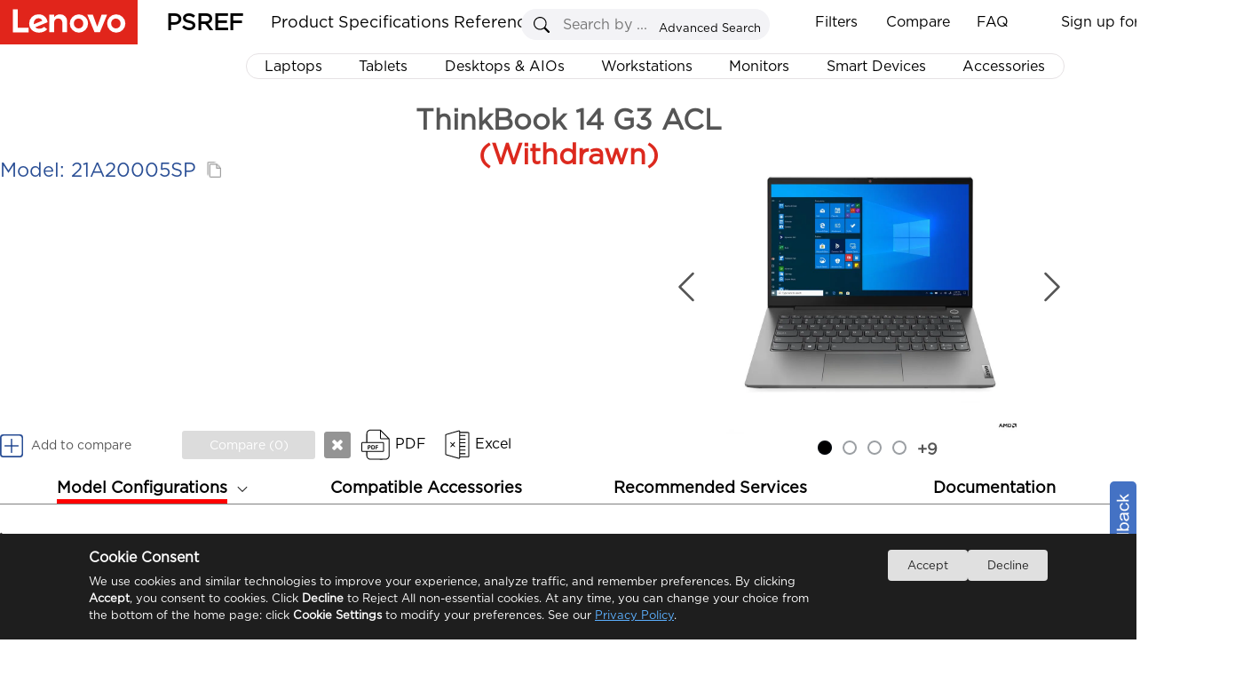

--- FILE ---
content_type: text/html
request_url: https://psref.lenovo.com/Detail/ThinkBook/ThinkBook_14_G3_ACL?M=21A20005SP
body_size: 53622
content:
<!DOCTYPE html>
<html xmlns="http://www.w3.org/1999/xhtml">

<head runat="server">
    <meta http-equiv="Access-Control-Allow-Origin" content="*" />
    <meta http-equiv="Content-Type" content="text/html; charset=utf-8" />
    <meta property="og:title" content="PSREF" />
    <meta property="og:description" content="Lenovo Product Specifications Reference" />
    <meta property="og:image" content="https://psrefstuff.lenovo.com/syspool/logo/PSREF_logo.png" />
    <meta property="og:image:type" content="image/png" />
    <title>Product Specifications Reference (PSREF) Model Details</title>
    <link type="image/x-icon" rel="shortcut icon" href="/favicon.ico" />
    <link type="image/x-icon" rel="bookmark" href="/favicon.ico" />
    <link type="image/x-icon" rel="icon" href="/favicon.ico" />
    <link rel="stylesheet" href="/Styles/Site.css?v=1.20251224" />
    <link rel="stylesheet" href="/frameworkFiles/jquery-ui.min.css?v=1.20251224" />
    <link rel="stylesheet" href="/Styles/pagestyle.css?v=1.20251224" />
    <link rel="stylesheet" href="/frameworkFiles/squareloading.css?v=1.20251224" />
    <link rel="stylesheet" href="/v2/css/index.css?v=1.20251224" />
    <link rel="stylesheet" href="/Content/spec_module/index.css?v=1.20251224" />
    <link rel="stylesheet" href="/v2/css/menu.css?v=1.20251224" />
    <style>
        #modeldetail {
            font-family: "Gotham-Book" !important;
        }

            #modeldetail table.SpecValueTable .titleth, #modeldetail table#recommendedServiceTable .titleth {
                width: 180px;
            }

            #modeldetail table.SpecValueTable, #modeldetail table#recommendedServiceTable {
                width: 100%;
                margin-top: 30px;
                border-collapse: collapse;
            }

        .modeltablediv td {
            border: #e1e1e1 2px solid;
        }

        #modeldetail table.ModelExTable {
            width: 70%;
        }

            #modeldetail table.ModelExTable .titleth {
                width: 26%;
            }

        #modeldetail table.SpecValueTable td, #modeldetail table#recommendedServiceTable td {
            margin-left: 20px;
            margin-right: 20px;
            text-align: left !important;
            border-right: 0px;
        }

            #modeldetail table.SpecValueTable td:first-child, #modeldetail table#recommendedServiceTable td:first-child {
                text-align: left !important;
                padding-left: 20px;
                width: 25% !important;
                border-left: 0px;
                font-weight: 600;
                padding-right: 20px;
            }

        #modeldetail table.SpecValueTable td, #modeldetail table.SpecValueTable th, #modelGroupData table td {
            background-color: white;
            position: relative;
        }

            #modeldetail table.SpecValueTable td div.icon_infoNote {
                position: absolute;
                padding-top: 4px;
                padding-left: 4px;
                cursor: pointer;
                cursor: pointer;
                display: inline-block;
            }

                #modeldetail table.SpecValueTable td div.icon_infoNote div.noteContentPanel {
                    display: none;
                    z-index: 10002;
                    position: absolute;
                    width: 580px;
                    background-color: white;
                    border: 1px solid darkgrey;
                    border-radius: 5px;
                    top: 25px;
                    left: 20px;
                    font-size: 14px;
                    font-weight: normal;
                    padding: 8px;
                    min-height: 20px;
                    box-shadow: 2px 2px 5px 2px #c1c1c1;
                    line-height: 22px;
                }

        .icon_infoNote .noteContentPanel .noteContentItem {
            line-height: 22px;
            white-space: pre-wrap !important;
        }

        .icon_infoNote .noteContentPanel .noteContentList {
            list-style: decimal;
            list-style-position: outside;
            margin-left: 20px;
            line-height: 30px;
            white-space: pre-wrap;
        }

        .structureTitleTR {
            height: 50px;
        }

            .structureTitleTR.highlight td {
                background-color: rgb(224, 255, 255) !important;
            }

        .structureTitle {
            text-align: left !important;
            font-size: 18px !important;
            font-weight: 500 !important;
            color: #E1251B;
            border-top: 0px !important;
        }

        .mianDesktop h1 {
            margin-left: 10px;
        }

        #recommendedServiceTable {
            margin-top: 80px !important;
        }

            #recommendedServiceTable thead th {
                border: 0px !important;
                background-color: white;
                color: #555555;
                font-size: 24px;
            }

        .featureValueTable {
            float: left;
            width: 100% !important;
        }

            .featureValueTable th {
                width: auto !important;
                font-size: 12px;
                padding: 5px;
                line-height: 20px;
            }

            .featureValueTable table {
                margin: auto;
            }

            .featureValueTable td {
                padding: 5px;
                background-color: white !important;
            }

        .singleAttrValue {
            list-style-position: outside;
            list-style-type: disc;
            text-align: left;
            margin-left: 15px;
        }

            .singleAttrValue li {
                position: relative;
            }

            .singleAttrValue .icon_infoNote {
                top: 0 !important;
            }

        .rightValue {
            padding-left: 20px !important;
            padding-right: 20px !important;
            white-space: pre-wrap;
        }

        .blankValue {
            text-align: center !important;
        }

        .pictureModelGroup {
            width: 28%;
            display: inline-block;
            height: 600px;
            float: right;
            position: absolute;
            top: 0px;
            right: 10px;
        }

        .productPicturePanel img {
            max-height: 200px;
            max-width: 262px;
            display: block;
            margin: auto;
        }

        .modelGroupData table {
            border: 0px !important;
            margin-left: 20px;
            width: 90%;
        }

            .modelGroupData table td {
                width: 50%;
                border: 0px !important;
                text-align: left;
            }

                .modelGroupData table td:first-child {
                    font-weight: 600;
                }

        .mianDesktop {
            max-width: 1280px !important;
            background-color: white;
            padding: 0px 20px 20px 15px;
        }

        #pro_ul_nav {
            width: 1280px;
        }

        .noteText {
            margin-top: 5px;
        }

            .noteText ul {
                list-style-type: decimal;
                list-style-position: inside;
            }

                .noteText ul li {
                    margin-bottom: 10px;
                }

                .noteText ul a {
                    text-decoration: none;
                    color: rgb(85, 85, 85);
                }

        .as_level2 {
            line-height: 26px;
        }

        .as_body_left .as_level2 {
            cursor: pointer;
        }

        tr.as_level2 {
            line-height: 36px;
        }

        .top_btn {
            height: 0;
            padding-top: 10px;
            padding-right: 20px;
            position: relative;
            top: -65px;
            right: 25px;
        }

        #compareDiv {
            width: 230px !important;
        }

        #box {
            height: 32px !important;
            width: 150px !important;
            padding-left: 0px !important;
            margin-left: 0px !important;
            position: relative;
        }

        #compareDiv svg {
            line-height: 32px;
            vertical-align: middle;
        }

        .ModelExTable td {
            text-align: left !important;
            text-indent: 1em;
        }

        .ModelExTable th {
            text-align: left !important;
            text-indent: 1em;
        }

        /*滚动条整体样式*/
        .as_sidebar::-webkit-scrollbar {
            width: 5px;
        }
        /*滚动条滑块*/
        .as_sidebar::-webkit-scrollbar-thumb {
            border-radius: 5px;
            -webkit-box-shadow: inset 0 0 5px rgb(0 0 0 / 30%);
            background-color: #e8e5e5;
        }
        /*滚动条轨道*/
        .as_sidebar::-webkit-scrollbar-track {
            border-radius: 4px;
            -webkit-box-shadow: inset 0 0 5px rgb(0 0 0 / 30%);
            background-color: mintcream;
        }

        .as_sidebar {
            height: calc(100vh - 332px);
            position: fixed;
            margin-top: 43px;
            margin-left: 20px;
            font-family: "Gotham-Book" !important;
            max-height: 100%;
            overflow-y: scroll;
            width: 225px;
            scrollbar-width: none;
            z-index: 4;
            background-color: white;
            user-select: none;
        }

            .as_sidebar dl {
                font-size: 14px;
                line-height: 26px;
                margin-left: 1em;
            }

                .as_sidebar dl dt {
                    font-size: 16px;
                    font-weight: 600;
                }

                    .as_sidebar dl dt .as_push_lg {
                        float: right;
                        cursor: pointer;
                    }

                    .as_sidebar dl dt .as_dash_lg {
                        float: right;
                        cursor: pointer;
                        display: none;
                    }

                .as_sidebar dl dd {
                    margin-left: 1em;
                }

            .as_sidebar .as_level1:hover {
                cursor: pointer;
            }

            .as_sidebar .as_level2 span:hover {
                cursor: pointer;
            }

            .as_sidebar .as_level2 {
                display: none;
            }

        .as_level1.active {
            text-decoration: none !important;
            border-bottom: 0px;
            color: #3E8DDD;
            text-decoration: underline;
        }

        .as_level2.active {
            color: #3E8DDD;
            text-decoration: underline;
        }

        dd {
            text-decoration: none !important;
        }

        dt {
            text-decoration: none !important;
        }

        .mainbox {
            margin-left: 3vw;
        }

        .as_body {
            display: flex;
            width: 1400px;
            margin: auto;
            position: relative;
            top: -20px;
        }

        body {
            background-color: white;
            min-width: 1280px;
            padding-bottom: 0;
        }

        .as_body_left {
            max-height: 90%;
            flex: 0 0 245px;
            scrollbar-width: none; /* Firefox */
            -ms-overflow-style: none; /* IE 10+, edge */
            position: relative;
        }

        .as_body_right {
            flex: 1;
            max-height: 100%;
            overflow: auto;
            scrollbar-width: none; /* Firefox */
            -ms-overflow-style: none; /* IE 10+, edge */
            width: auto;
        }

            .as_body_right ::-webkit-scrollbar {
                width: 0;
                height: 0;
                background-color: transparent;
            }

        .as_body ::-webkit-scrollbar {
            width: 0;
            height: 0;
            background-color: transparent;
        }

        .as_width_100 {
            width: 100% !important;
        }

        .footer {
            background-color: white !important;
        }

        .as_top {
            z-index: 5;
            background-color: white;
            padding-top: 95px;
            width: 100vw;
        }


        @media screen and (max-width: 1280px) {
            .as_sidebar {
                margin-top: 43px;
                height: calc(100vh - 265px);
            }
        }

        .left_fold {
            z-index: 20;
            width: 20px;
            display: flex;
        }

        .left_fold_button {
            position: fixed;
            height: calc(100vh - 220px);
            width: 20px;
            cursor: pointer;
            z-index: 1000;
            background: url(/Content/icon/collapse_right.png) no-repeat center left;
            background-size: contain;
        }

            .left_fold_button.unfold {
                background: url(/Content/icon/collapse_left.png) no-repeat center left;
                background-size: contain;
            }

        .exportpdf {
            background: url(/images/icons/PDF.svg) no-repeat center left;
            background-size: 40px 40px;
            width: 70px !important;
            line-height: 40px;
        }

            .exportpdf a {
                margin-left: 12px;
            }

        .export {
            background: url(/images/icons/Excel.svg) no-repeat center left;
            background-size: 40px 40px;
            width: 70px !important;
            line-height: 40px;
        }

            .export a {
                margin-left: 10px;
            }

        .exportbox {
            margin-left: 10px;
            border-radius: 3px;
            height: 32px;
            width: 150px;
            position: relative;
            float: left;
            cursor: pointer;
            text-align: left;
            font-size: 14px;
        }

            .exportbox a {
                width: 30px;
                height: 30px;
                display: block;
                float: right;
                position: absolute;
                right: -40px;
                top: 1px;
                background: url(https://psrefstuff.lenovo.com/images/icon_close_big.png) no-repeat;
            }

            .exportbox div {
                width: 100%;
                text-align: center;
                color: white;
                line-height: 32px;
            }

        .ExportMask {
            background: #fff;
            border: 1px solid #ccc;
            box-shadow: 5px 5px 5px #ccc;
            height: auto;
            padding: 0px;
            position: absolute;
            width: 336px;
            z-index: 40;
        }

        .productname {
            font-weight: 600;
            font-size: 13px;
            padding-right: 70px;
            vertical-align: top;
            padding-top: 10px;
            position: relative;
        }

        .exportmodelul {
            list-style: disc;
            margin-left: -15px;
            list-style-position: inside;
            min-height: 40px;
        }

            .exportmodelul li {
                height: 23px;
                line-height: 23px;
            }

                .exportmodelul li .remove_btn {
                    background: url(/images/circle_remove_small.png) no-repeat center center;
                    background-size: 16px 16px;
                    border-radius: 50%;
                    cursor: pointer;
                    height: 16px;
                    width: 16px;
                    left: 124px;
                    position: relative;
                    top: 4px;
                    z-index: 500;
                    display: block;
                    float: left;
                }

        .exporttable {
            margin-bottom: 10px;
            width: 100%;
            min-height: 90px;
        }

        .Export_panel_bottom {
            min-height: 36px;
            margin-top: 10px;
            margin: 10px
        }

            .Export_panel_bottom a {
                background-color: lightgrey;
                border: 1px solid #73adc1;
                border-radius: 5px;
                color: #464A4D;
                display: block;
                font-weight: 700;
                height: 26px;
                line-height: 26px;
                margin: 5px auto;
                text-align: center;
                width: 240px;
                font-size: 13px;
            }

                .Export_panel_bottom a:hover {
                    background: #C1C6CA;
                    text-decoration: none;
                }

        .buttontd {
            position: relative;
        }

        .productimg {
            height: 80px;
            width: 80px;
        }

            .productimg img {
                max-height: 80px;
                max-width: 80px;
            }

        .buttonWithIMG {
            background-size: 20px 20px !important;
            text-align: left;
            float: left;
            cursor: pointer;
            width: 51px;
            padding-left: 25px;
        }

            .buttonWithIMG a {
                color: #000;
                font-size: 13px;
                float: left;
            }

        .exportBox_ul .exportpdf {
            right: -40px;
            height: 40px;
            top: calc(50% - 20px);
        }

            .exportBox_ul .exportpdf a {
                margin-left: 15px;
            }

        .ExportMask .exportpdf {
            cursor: pointer;
            background: url(/images/icons/PDF.svg) no-repeat center left !important;
            background-size: 40px 40px !important;
            position: absolute;
            width: 70px !important;
            float: right;
            top: calc(50% - 20px);
            right: -30px;
            bottom: 0px;
            line-height: 40px;
        }

        .delete_btn {
            background: #dbeff8;
            border: 1px solid #73adc1;
            border-radius: 5px;
            color: #5d9fc1;
            display: block;
            height: 19px;
            line-height: 19px;
            text-align: center;
            width: 57px;
            padding-left: 4px !important;
            position: absolute;
            top: 10px;
            right: 0px;
        }

        .as_info_productName {
            cursor: pointer;
        }

        .mcode {
            display: inline-block;
        }

        .ExportList {
            overflow-y: auto;
            overflow-x: hidden;
            min-height: 60px;
            max-height: 400px;
            margin: 10px 10px 0px 10px;
            padding-right: 10px;
        }

            .ExportList::-webkit-scrollbar {
                width: 3px;
            }

            .ExportList::-webkit-scrollbar-thumb {
                -webkit-box-shadow: inset 0 0 3px rgba(0, 0, 0, 0.5);
                background: rgba(255, 255, 255, 0.3);
                border-radius: 10px;
            }

            .ExportList::-webkit-scrollbar-track {
                -webkit-box-shadow: inset 0 0 3px rgba(0, 0, 0, 0);
                border-radius: 0;
            }

        .blankdivgrey {
            height: 20px;
            width: 95%;
            margin: 0px auto;
            background-color: rgba(62, 141, 221, 0.8);
            display: none;
        }

        .greybox {
            background-color: #DCDCDC;
            color: black;
        }

        .bluebox {
            background-color: #62B9DE;
            color: white;
        }

        .div_add_to_compare {
            z-index: 4;
            border-radius: 3px;
            cursor: pointer;
            float: left;
            font-size: 14px;
            line-height: 32px;
            position: relative;
            text-align: center;
            width: 195px;
            text-align: left;
        }

        .as_share_button {
            display: none;
        }

        .as_collapse {
            transform: rotate(180deg);
        }

        .as_info_IsWithdraw, .model_code_iswithdraw {
            color: #dc291e;
        }

        .as_model_code_h2 {
            display: inline-block;
            position: relative;
            font-size: 22px !important;
            top: 17px;
        }

        .copy_anime {
            FONT-WEIGHT: BOLD !important;
        }

        .copy_modelcode {
            cursor: pointer;
            width: 22px;
            position: relative;
            top: 2px;
        }

        .as_show_right {
            float: left;
        }

        #compareDiv {
            width: auto !important;
        }


        .exportbox {
            float: inline-start;
            left: 0;
        }

        .as_show_right_content * {
            font-size: 18px !important;
            line-height: 28px !important;
            text-overflow: ellipsis;
            overflow: hidden;
        }

        .as_show_right_content {
            margin-top: 25px;
            padding-bottom: 20px;
            height: 235px;
            overflow: hidden;
        }

        .top_btn {
            height: 0;
            padding-top: 0px;
            padding-right: 0px;
            position: relative;
            top: 10px;
            right: 0;
        }

        .btnExport {
            position: relative;
            left: 15px;
            top: -4px;
        }

        .banner {
            border: 0px solid black;
            position: relative;
            width: auto;
            height: 400px;
            display: inline-block;
            position: relative;
            top: -35px;
        }

        .as_dots_contans {
            width: 100%;
            text-align: center;
            position: relative;
            top: -50px;
        }

        #example-three {
            position: relative;
            top: -60px;
            z-index: 4;
        }

            #example-three.active {
                position: fixed;
                top: 100px;
                background-color: white;
                min-width: 1450px;
            }

                #example-three.active #pro_name {
                    display: flex;
                    justify-content: space-between;
                    white-space: nowrap;
                    min-width: 1280px;
                    margin: 0 auto;
                    position: relative;
                }

            #example-three .top_btn {
                position: relative;
                right: 0px;
            }

        .banner .dots {
            right: 225px;
        }

            .banner .dots.dots_for_length {
                right: 75px;
            }

        .modeltablediv td {
            font-size: 18px;
            line-height: 34px;
        }

        .banner .prev {
            left: 120px;
        }

        .banner .next {
            left: 640px;
        }

        .model_code_title {
            color: #294E95;
        }

        #example-three .top_btn {
            top: 2px;
        }

        .div_accessoriesTips {
            border-top: 0px solid;
            height: auto;
            position: absolute;
            z-index: 10;
            top: 43px;
            width: 100%;
            margin: 0 auto;
        }

        .as_icon_solid_dot {
            width: 5px;
            height: 5px;
            position: relative;
            top: -3px;
            margin-right: 11px;
        }

        .div_docTips {
            border-top: 0px solid;
            height: auto;
            position: absolute;
            z-index: 10;
            top: 43px;
            width: 100%;
            margin: 0 auto;
        }

        .div_MachineTypeLink {
            background-color: #FFF;
            border-bottom: 1px solid gray;
            border-left: 1px solid gray;
            border-right: 1px solid gray;
            font-size: 14px !important;
            height: 30px;
            line-height: 30px;
            margin: 0 auto;
            padding: 3px 15px;
            width: 210PX;
            min-width: 195px;
            cursor: pointer;
        }

        #example-three .nav li a {
            font-size: unset;
        }

        #example-three .nav {
            overflow: visible;
        }

        .current_country {
            font-size: 18px;
            line-height: 25px;
            padding: 10px;
            cursor: pointer;
            user-select: none;
            padding-bottom: 20px;
            display: inline-block;
        }

            .current_country .img_container {
                position: relative;
                display: inline-block;
                width: max-content;
                height: 14px;
                cursor: pointer;
            }

                .current_country .img_container img {
                    max-width: 100%;
                    max-height: 100%;
                    top: 3px;
                }

            .current_country div {
                display: inline-block !important;
                line-height: 31px;
            }

        .view_spec input {
            height: 36px;
            font-size: 22px;
            width: 135px;
            color: white;
            background-color: #294E95;
            cursor: pointer;
            margin-left: 10px;
            border-radius: 5px;
        }

        .view_spec {
            padding: 30px 0;
            line-height: 36px;
            font-size: 22px;
            border-bottom: 1px solid lightgrey;
            margin-top: 50px;
            padding-top: 15px;
        }

        .as_Best {
            display: inline-block;
            height: 24px;
            line-height: 24px;
            width: auto;
            background-color: #FCE1DC;
            color: #E33A30;
            padding: 2px 10px;
        }

        .as_img0 {
            width: 500px;
            height: 400px;
            position: relative;
        }

            .as_img0 img {
                max-width: 85%;
                max-height: 85%;
                position: absolute;
                top: 50%;
                left: 50%;
                transform: translateY(-50%) translateX(-50%);
                display: inline-block;
            }

        .as_mask_layer_content > .left {
            position: relative;
            height: 100%;
        }

        #tab_icon_drop_down {
            transition: transform 0.5s ease;
        }

        .rotate-180 {
            transform: rotate(-180deg);
        }

        .rotate-back {
            transform: rotate(0deg);
        }

        .as_mask_layer_content > .left > .bottom {
            flex-grow: 0;
        }

        .bottom_note {
            position: relative;
            font-size: 14px;
            height: 100px;
            padding-left: 15px;
            padding-right: 15px;
            color: #555555;
        }

        .product_show_item_title {
            position: relative;
            width: 100%;
            display: inline-grid;
        }

        .marketing-name {
            visibility: hidden; /* 改为隐藏而不是移除 */
            position: absolute;
            background-color: #E6E2E4;
        }

        .product_show_item_title_parent:hover .original-name {
            visibility: hidden; /* 改为隐藏而不是移除 */
            position: absolute; /* 保持布局一致 */
        }

        .product_show_item_title_parent:hover .marketing-name {
            visibility: visible; /* 改为显示 */
            display: inline; /* 确保文本可选 */
            position: relative; /* 保持布局一致 */
            user-select: text; /* 确保文本可选 */
        }

        .product_show_item_title_parent2 {
            max-width: 480px;
            min-width: 350px;
            white-space: nowrap;
            transform-origin: left center;
        }

            .product_show_item_title_parent2.scaled {
                transform: scale(0.75);
            }

        .product_array {
            display: grid;
            padding-top: 30px;
            grid-template-columns: repeat(auto-fill, minmax(300px, 1fr));
        }

        .product_item {
            position: relative;
            width: max-content;
            text-align: justify;
            display: inline-flex;
            font-size: 15px;
            padding: 0 15px;
            line-height: 26px;
            text-align: justify;
            margin: auto;
            margin-bottom: 20px;
            border: 1px solid lightgray;
            border-radius: 5px;
            overflow: hidden;
        }

        .product_item_contains {
            margin: 0 auto;
            width: 240px;
            height: 300px;
            display: inline-block;
            position: relative;
            cursor: pointer;
        }

            .product_item_contains a {
                color: #444444;
                display: grid;
                grid-template-rows: repeat(3, 1fr);
                height: 100%;
                width: 100%;
            }

        .product_item_contains_top {
            height: 15px;
        }

        .product_item_contains_img {
            width: 100%;
            height: 200px;
            position: relative;
        }

        .product_item_contains_ph {
            text-align: left;
            font-size: 12px;
            line-height: 18px;
            color: #294E95;
            height: 18px;
        }

        .product_item_contains_text {
            text-align: left;
            font-size: 14px;
            line-height: 18px;
            height: 55px;
            display: -webkit-box;
            -webkit-box-orient: vertical;
            -webkit-line-clamp: 3;
            width: 100%;
            overflow: hidden;
            text-overflow: ellipsis;
            display: -webkit-box;
            -webkit-box-orient: vertical;
            overflow: hidden;
            text-overflow: ellipsis;
            -webkit-line-clamp: 3;
            white-space: normal;
            word-break: break-word;
        }

        .product_item_contains_bottom {
            height: 10px;
        }

        .as_top_seller {
            position: absolute;
            top: 0;
            right: 0;
            background-color: rgb(106, 191, 72);
            display: inline-block;
            width: 91px;
            height: 15px;
            font-size: 11px;
            line-height: 15px;
            overflow: hidden;
            z-index: 2;
            color: white;
            text-align: center;
            user-select: none;
        }

        .as_recommend {
            position: absolute;
            top: 0;
            left: 0;
            background-color: rgb(255, 105, 1);
            display: inline-block;
            width: 91px;
            height: 15px;
            color: white;
            font-size: 11px;
            line-height: 15px;
            overflow: hidden;
            z-index: 2;
            text-align: center;
            user-select: none;
        }

        .product_item_img {
            max-height: 100%;
            max-width: 100%;
            position: absolute;
            top: 50%;
            left: 50%;
            transform: translateY(-50%) translateX(-50%);
        }

        .banner .slide .pic {
            user-select: none;
        }

        .banner {
            user-select: none;
        }

        #recommendedServiceTable tbody td {
            font-size: 18px;
            font-weight: 400 !important;
            border-top: 0px;
        }

        .current_country_right_arrow {
            font-size: 24px;
            position: relative;
            top: 3px;
        }
    </style>

                              <script>!function(e){var n="https://s.go-mpulse.net/boomerang/";if("False"=="True")e.BOOMR_config=e.BOOMR_config||{},e.BOOMR_config.PageParams=e.BOOMR_config.PageParams||{},e.BOOMR_config.PageParams.pci=!0,n="https://s2.go-mpulse.net/boomerang/";if(window.BOOMR_API_key="EAHL9-X4DA3-FW2FQ-TF9NY-WECDA",function(){function e(){if(!o){var e=document.createElement("script");e.id="boomr-scr-as",e.src=window.BOOMR.url,e.async=!0,i.parentNode.appendChild(e),o=!0}}function t(e){o=!0;var n,t,a,r,d=document,O=window;if(window.BOOMR.snippetMethod=e?"if":"i",t=function(e,n){var t=d.createElement("script");t.id=n||"boomr-if-as",t.src=window.BOOMR.url,BOOMR_lstart=(new Date).getTime(),e=e||d.body,e.appendChild(t)},!window.addEventListener&&window.attachEvent&&navigator.userAgent.match(/MSIE [67]\./))return window.BOOMR.snippetMethod="s",void t(i.parentNode,"boomr-async");a=document.createElement("IFRAME"),a.src="about:blank",a.title="",a.role="presentation",a.loading="eager",r=(a.frameElement||a).style,r.width=0,r.height=0,r.border=0,r.display="none",i.parentNode.appendChild(a);try{O=a.contentWindow,d=O.document.open()}catch(_){n=document.domain,a.src="javascript:var d=document.open();d.domain='"+n+"';void(0);",O=a.contentWindow,d=O.document.open()}if(n)d._boomrl=function(){this.domain=n,t()},d.write("<bo"+"dy onload='document._boomrl();'>");else if(O._boomrl=function(){t()},O.addEventListener)O.addEventListener("load",O._boomrl,!1);else if(O.attachEvent)O.attachEvent("onload",O._boomrl);d.close()}function a(e){window.BOOMR_onload=e&&e.timeStamp||(new Date).getTime()}if(!window.BOOMR||!window.BOOMR.version&&!window.BOOMR.snippetExecuted){window.BOOMR=window.BOOMR||{},window.BOOMR.snippetStart=(new Date).getTime(),window.BOOMR.snippetExecuted=!0,window.BOOMR.snippetVersion=12,window.BOOMR.url=n+"EAHL9-X4DA3-FW2FQ-TF9NY-WECDA";var i=document.currentScript||document.getElementsByTagName("script")[0],o=!1,r=document.createElement("link");if(r.relList&&"function"==typeof r.relList.supports&&r.relList.supports("preload")&&"as"in r)window.BOOMR.snippetMethod="p",r.href=window.BOOMR.url,r.rel="preload",r.as="script",r.addEventListener("load",e),r.addEventListener("error",function(){t(!0)}),setTimeout(function(){if(!o)t(!0)},3e3),BOOMR_lstart=(new Date).getTime(),i.parentNode.appendChild(r);else t(!1);if(window.addEventListener)window.addEventListener("load",a,!1);else if(window.attachEvent)window.attachEvent("onload",a)}}(),"".length>0)if(e&&"performance"in e&&e.performance&&"function"==typeof e.performance.setResourceTimingBufferSize)e.performance.setResourceTimingBufferSize();!function(){if(BOOMR=e.BOOMR||{},BOOMR.plugins=BOOMR.plugins||{},!BOOMR.plugins.AK){var n=""=="true"?1:0,t="",a="amhqn3axgyuto2lreoia-f-758597e3b-clientnsv4-s.akamaihd.net",i="false"=="true"?2:1,o={"ak.v":"39","ak.cp":"476774","ak.ai":parseInt("307559",10),"ak.ol":"0","ak.cr":8,"ak.ipv":4,"ak.proto":"h2","ak.rid":"3e657668","ak.r":47369,"ak.a2":n,"ak.m":"x","ak.n":"essl","ak.bpcip":"3.15.6.0","ak.cport":51434,"ak.gh":"23.208.24.111","ak.quicv":"","ak.tlsv":"tls1.3","ak.0rtt":"","ak.0rtt.ed":"","ak.csrc":"-","ak.acc":"","ak.t":"1769022352","ak.ak":"hOBiQwZUYzCg5VSAfCLimQ==b8DQrKnH8WK12VqOZcxKJARg/+g0OFCKu1xThT3LRA0Fms37mujVU1NrnkWW66mrSnkNRLP0ab171DeJXAfJfZoil6YhfKFVNO0rwxY1qjRplwoJM6Syxdcs9zzo0hd2cYlUJOk7ydwgxSu0kMDISVy1k6e1N4wFJKijaByjb92QgZiZ+PK1RKED/eg8frLhM8H6sWPM/QGpSeN0/0kQiF0ArRDRdTlAUezlwBv2W2og5KknZ7s/EOBBwLlHnBJncqGMhB5nWdGns+dc9y5KmUFoKWKMq1B9XjXwDJrpSkkZCzcz1YhXhydbc2YaWDIGbekEJ+Ihw6jqEV1xpuCK7jXUUkHhh0YGPD2xgrP2XvQ/f6n0uuK77/j6a1rdI6Sart0NFtTx7bhbU9grmFEqtGrUwLCRbXppH2iNO7J0IK0=","ak.pv":"30","ak.dpoabenc":"","ak.tf":i};if(""!==t)o["ak.ruds"]=t;var r={i:!1,av:function(n){var t="http.initiator";if(n&&(!n[t]||"spa_hard"===n[t]))o["ak.feo"]=void 0!==e.aFeoApplied?1:0,BOOMR.addVar(o)},rv:function(){var e=["ak.bpcip","ak.cport","ak.cr","ak.csrc","ak.gh","ak.ipv","ak.m","ak.n","ak.ol","ak.proto","ak.quicv","ak.tlsv","ak.0rtt","ak.0rtt.ed","ak.r","ak.acc","ak.t","ak.tf"];BOOMR.removeVar(e)}};BOOMR.plugins.AK={akVars:o,akDNSPreFetchDomain:a,init:function(){if(!r.i){var e=BOOMR.subscribe;e("before_beacon",r.av,null,null),e("onbeacon",r.rv,null,null),r.i=!0}return this},is_complete:function(){return!0}}}}()}(window);</script></head>
<body>
    <div id="virtualDivForMainPanelLocation"></div>
    <div id="geo_country_picker"></div>
    <div class="mainNewbg psrefmainpanel" id="DivPSREFMainPanel">
        <form id="form1" runat="server">
            <input type="hidden" id="hidTableHeaderFilter" value="" />
            <input type="hidden" id="DTFC_LeftBodyWrapper_height" value="" />
            <input type="hidden" id="hidJsonData" value="" />
            <input type="hidden" id="hidProductKey" value="" />
            <input type="hidden" id="hidProductLine" value="" />
            <input type="hidden" id="hidMachineTypeQuery" value="" />
            <input type="hidden" id="as_product_key" value="" />
            <input type="hidden" id="as_product_name" value="" />
            <input type="hidden" id="as_product_id" value="" />
            <input type="hidden" id="as_info_TableName" value="" />
            <input type="hidden" id="as_product_model" value="" />
            <input type="hidden" id="hid_PhotoList" value="" />
            <input type="hidden" id="hid_SearchFilterText" value="" />
            <input type="hidden" id="hid_CompareModelCountLimit" value="10" />
            <input type="hidden" id="hidCountrySalesogJson" value="{}" />
            <input type="hidden" id="as_info_IsDigitalSpec" value="{}" />

            <!--主体内容 Begin-->
            <div class="mainbox" style="width: 100%; margin: 0 auto;">

                <div class="as_top">
                    <h1 class="as_product_name_h1 product_show_item_title_parent product_show_item_title" style="text-align: center; padding-top: 20px; height: 39px;">
                        <span class="as_info_productName"> <a class="" href="" style="color: rgb(85, 85, 85);"></a></span>
                        <span class="as_info_IsWithdraw"></span>
                    </h1>
                    <div id="as_show" class="as_box" style="display: block; max-width: 1280px; margin: 0 auto;overflow-x:hidden;display:flex;">
                        <div class="as_big" id="as_big_box">
                            <div class="as_big_contains" id="as_big_contains">
                                <img id="as_big_image" src="">
                            </div>
                        </div>
                        <div class="as_show_right">
                            <div style="color: #294E95; display: block; line-height: 35px; ">
                                <h2 class="as_model_code_h2" style="">
                                    <span class="model_code_title"></span>
                                    <span class="model_code_iswithdraw"></span>
                                    <img class="copy_modelcode" src="/Content/icon/copy.png">
                                </h2>
                            </div>
                            <div class="as_show_right_content"><table><tr><td></td><td></td></tr></table></div>
                            <div id="compareDiv" style=" position: relative; left: 0px; top: 10px;min-width: 355px;">

                                <div class="div_add_to_compare" onclick="AddCurrentModelCompare();">
                                    <div class="div_compareadd div_compareButton currentAdd">
                                        <svg t="1656307676958" class="icon" viewBox="0 0 1024 1024" width="26" height="26">
                                            <path d="M960.031235 159.921913v703.656418c0 52.974134-42.979014 95.953148-95.953148 95.953148h-703.656418c-52.974134 0-95.953148-42.979014-95.953148-95.953148v-703.656418c0-52.974134 42.979014-95.953148 95.953148-95.953148h703.656418c52.974134 0 95.953148 42.979014 95.953148 95.953148z m-831.593949-159.921913C57.771791 0 0.499756 57.272035 0.499756 127.937531v767.625183c0 70.665495 57.272035 127.937531 127.93753 127.93753h767.625183c70.665495 0 127.937531-57.272035 127.937531-127.93753v-767.625183c0-70.665495-57.272035-127.937531-127.937531-127.937531h-767.625183z" fill="#294E95"></path>
                                            <path d="M831.593948 513.149439c-0.499756 17.391508-15.192582 31.084822-32.684041 31.084822H559.726696c-8.795705 0-15.992191 7.196486-15.992191 15.992191v239.183211c0 17.391508-13.693314 32.184285-31.084822 32.684041-18.091166 0.499756-32.883943-13.993167-32.883944-31.984382V560.226452c0-8.795705-7.196486-15.992191-15.992191-15.992191H224.590337c-17.391508 0-32.184285-13.693314-32.684041-31.084822-0.499756-18.091166 13.993167-32.883943 31.984382-32.883944h239.88287c8.795705 0 15.992191-7.196486 15.992191-15.992191V225.090093c0-17.391508 13.693314-32.184285 31.084822-32.684041 18.091166-0.499756 32.883943 13.993167 32.883944 31.984382v239.88287c0 8.795705 7.196486 15.992191 15.992191 15.992191h239.88287c17.991215 0 32.484139 14.792777 31.984382 32.883944z" fill="#294E95"></path>
                                        </svg>
                                        <span style="margin-left: 5px;">Add to compare</span>
                                    </div>
                                    <div class="div_compareremove div_compareButton currentRemove" style="display: none;">
                                        <svg t="1656307645393" class="icon" viewBox="0 0 1024 1024" width="26" height="26">
                                            <path d="M960.031235 159.921913v703.656418c0 52.974134-42.979014 95.953148-95.953148 95.953148h-703.656418c-52.974134 0-95.953148-42.979014-95.953148-95.953148v-703.656418c0-52.974134 42.979014-95.953148 95.953148-95.953148h703.656418c52.974134 0 95.953148 42.979014 95.953148 95.953148z m-831.593949-159.921913C57.771791 0 0.499756 57.272035 0.499756 127.937531v767.625183c0 70.665495 57.272035 127.937531 127.93753 127.93753h767.625183c70.665495 0 127.937531-57.272035 127.937531-127.93753v-767.625183c0-70.665495-57.272035-127.937531-127.937531-127.937531h-767.625183z" fill="#294E95"></path>
                                            <path d="M799.609566 544.234261H223.890678c-17.691362 0-31.984383-14.293021-31.984382-31.984383s14.293021-31.984383 31.984382-31.984383h575.718888c17.691362 0 31.984383 14.293021 31.984382 31.984383s-14.293021 31.984383-31.984382 31.984383z" fill="#294E95"></path>
                                        </svg>
                                        <span style="margin-left: 5px;">Remove from compare</span>
                                    </div>
                                    <input type="hidden" id="hid_ModelInfo" value="" classification="" productid="" opmode="1" />
                                </div>
                                <div class="exportbox blue_box">
                                    <div onclick="CompareClick();">
                                        Compare (<span class="exportCount"></span>)
                                    </div>
                                    <a class="cancelcompare" href="javascript:void(0);" title="clear compare">&nbsp;</a>
                                </div>
                            </div>
                            <div class="top_btn">
                                <div id="exportPDF" class="exportpdf exportPDF hide">
                                    <!--latag是系统埋点,用于统计访问量-->
                                    <a href="javascript:void(0);" latag="">PDF</a>
                                </div>
                                <div class="export btnExport">
                                    <!--latag是系统埋点,用于统计访问量-->
                                    <a href="javascript:void(0)" latag="">Excel</a>
                                </div>
                            </div>
                        </div>
                        <div class="banner ">
                            <div class="as_banner " id="as_box">
                                <div class="as_small" id="as_small_box">
                                    <div class="slide" style="left: -500px;">

                                    </div>
                                    <div class="mask" id="mask"></div>
                                </div>
                            </div>
                            <div class="as_dots_contans">
                                <div class="dots hide">
                                </div>
                            </div>
                            <div class="arrow next hide">
                                <svg style="width: 40px; height: 40px;" xmlns="http://www.w3.org/2000/svg" width="16" height="16" fill="currentColor" class="bi bi-chevron-right" viewBox="0 0 16 16">
                                    <path fill-rule="evenodd" d="M4.646 1.646a.5.5 0 0 1 .708 0l6 6a.5.5 0 0 1 0 .708l-6 6a.5.5 0 0 1-.708-.708L10.293 8 4.646 2.354a.5.5 0 0 1 0-.708z"></path>
                                </svg>
                            </div>
                            <div class="arrow prev hide">
                                <svg style="width: 40px; height: 40px;" xmlns="http://www.w3.org/2000/svg" width="16" height="16" fill="currentColor" class="bi bi-chevron-left" viewBox="0 0 16 16">
                                    <path fill-rule="evenodd" d="M11.354 1.646a.5.5 0 0 1 0 .708L5.707 8l5.647 5.646a.5.5 0 0 1-.708.708l-6-6a.5.5 0 0 1 0-.708l6-6a.5.5 0 0 1 .708 0z"></path>
                                </svg>
                            </div>
                        </div>
                    </div>
                    <div id="example-three">
                        <div id="pro_name">
                            <h1 style="display: inline-block; font-size: 26px; padding-left:15px;" class="product_show_item_title_parent product_show_item_title_parent2">
                                <span class="as_info_productName productName" onclick="fn_info_productName_click()"></span>
                                <span class="as_info_IsWithdraw" style="color: #dc291e; margin-left: 15px;"></span>
                            </h1>
                            <h2 class="as_model_code_h2" style=" ">
                                <span class="model_code_title"></span>
                                <span class="model_code_iswithdraw"></span>
                            </h2>
                            <div id="compareDiv" style=" display: inline-block; position: relative; left: 0px;">
                                <div class="div_add_to_compare" onclick="AddCurrentModelCompare();">
                                    <div class="div_compareadd div_compareButton currentAdd">
                                        <svg t="1656307676958" class="icon" viewBox="0 0 1024 1024" width="26" height="26">
                                            <path d="M960.031235 159.921913v703.656418c0 52.974134-42.979014 95.953148-95.953148 95.953148h-703.656418c-52.974134 0-95.953148-42.979014-95.953148-95.953148v-703.656418c0-52.974134 42.979014-95.953148 95.953148-95.953148h703.656418c52.974134 0 95.953148 42.979014 95.953148 95.953148z m-831.593949-159.921913C57.771791 0 0.499756 57.272035 0.499756 127.937531v767.625183c0 70.665495 57.272035 127.937531 127.93753 127.93753h767.625183c70.665495 0 127.937531-57.272035 127.937531-127.93753v-767.625183c0-70.665495-57.272035-127.937531-127.937531-127.937531h-767.625183z" fill="#294E95"></path>
                                            <path d="M831.593948 513.149439c-0.499756 17.391508-15.192582 31.084822-32.684041 31.084822H559.726696c-8.795705 0-15.992191 7.196486-15.992191 15.992191v239.183211c0 17.391508-13.693314 32.184285-31.084822 32.684041-18.091166 0.499756-32.883943-13.993167-32.883944-31.984382V560.226452c0-8.795705-7.196486-15.992191-15.992191-15.992191H224.590337c-17.391508 0-32.184285-13.693314-32.684041-31.084822-0.499756-18.091166 13.993167-32.883943 31.984382-32.883944h239.88287c8.795705 0 15.992191-7.196486 15.992191-15.992191V225.090093c0-17.391508 13.693314-32.184285 31.084822-32.684041 18.091166-0.499756 32.883943 13.993167 32.883944 31.984382v239.88287c0 8.795705 7.196486 15.992191 15.992191 15.992191h239.88287c17.991215 0 32.484139 14.792777 31.984382 32.883944z" fill="#294E95"></path>
                                        </svg>
                                        <span style="margin-left: 5px;">Add to compare</span>
                                    </div>
                                    <div class="div_compareremove div_compareButton currentRemove" style="display: none;">
                                        <svg t="1656307645393" class="icon" viewBox="0 0 1024 1024" width="26" height="26">
                                            <path d="M960.031235 159.921913v703.656418c0 52.974134-42.979014 95.953148-95.953148 95.953148h-703.656418c-52.974134 0-95.953148-42.979014-95.953148-95.953148v-703.656418c0-52.974134 42.979014-95.953148 95.953148-95.953148h703.656418c52.974134 0 95.953148 42.979014 95.953148 95.953148z m-831.593949-159.921913C57.771791 0 0.499756 57.272035 0.499756 127.937531v767.625183c0 70.665495 57.272035 127.937531 127.93753 127.93753h767.625183c70.665495 0 127.937531-57.272035 127.937531-127.93753v-767.625183c0-70.665495-57.272035-127.937531-127.937531-127.937531h-767.625183z" fill="#294E95"></path>
                                            <path d="M799.609566 544.234261H223.890678c-17.691362 0-31.984383-14.293021-31.984382-31.984383s14.293021-31.984383 31.984382-31.984383h575.718888c17.691362 0 31.984383 14.293021 31.984382 31.984383s-14.293021 31.984383-31.984382 31.984383z" fill="#294E95"></path>
                                        </svg>
                                        <span style="margin-left: 5px;">Remove from compare</span>
                                    </div>
                                    <input type="hidden" id="hid_ModelInfo" value="" classification="" productid="" opmode="1" />
                                </div>
                                <div class="exportbox blue_box">
                                    <div onclick="CompareClick();">
                                        Compare (<span class="exportCount"></span>)
                                    </div>
                                    <a class="cancelcompare" href="javascript:void(0);" title="clear compare">&nbsp;</a>
                                </div>
                            </div>
                            <div class="top_btn">
                                <div id="exportPDF" class="exportpdf exportPDF hide">
                                    <a href="javascript:void(0);" latag="">PDF</a>
                                </div>
                                <div class="export btnExport">
                                    <a href="javascript:void(0)" latag="">Excel</a>
                                </div>
                            </div>
                            <input type="hidden" name="search_models" id="search_models" value="">
                            <input type="hidden" name="search_models" id="hf_product_msg_data" value="Ex_ThinkPad_ThinkPad_L13_2_in_1_Gen_5_Intel">
                            <input type="hidden" name="ids" id="ides" value=" ">
                            <div class=" clear"></div>
                        </div>
                        <ul class="nav" id="pro_ul_nav" style="margin-bottom: 10px;">
                            <li class="tabnav" style="display: list-item;position:relative;">
                                <span class="current" data="mc1" data-div="mc">Model Configurations</span>
                                <div style="padding-left: 10px; position: absolute; top: 20px; display: inline-flex; ">
                                    <img id="tab_icon_drop_down" src="/Content/icon/arrow-up-bold.png" onclick="fn_tab_icon_drop_down()" style="cursor: pointer; position: relative; top: 0; user-select: none; " />
                                </div>
                                <div id="tab_drop_down_mc" class="div_accessoriesTips hide">
                                </div>
                            </li>
                            <li class="tabnav tab_accessories hide" style="position: relative; display: list-item;">
                                <span class="" data="#as_site_divModels" data-div="Accessories">Compatible Accessories</span>
                            </li>
                            <li class="tabnav" style="position: relative; display: list-item;">
                                <span class="" data="#as_site_divSpec" data-div="rs">Recommended Services</span>
                            </li>

                            <li class="tabnav" style="position: relative; display: list-item;">
                                <span class="" data="#as_site_divDocument" data-div="Documentations">Documentation</span>
                                <div id="tab_drop_down_mc_doc" class="div_docTips hide">
                                    <div class="div_MachineTypeLink"><a href="https://support.lenovo.com/us/en/solutions/accs-guide" target="_blank">Options Compatibility Matrix</a></div>
                                </div>
                            </li>
                        </ul>
                    </div>
                </div>
                <div class="as_body">
                    <div class="left_fold">
                        <div class="left_fold_button unfold"></div>
                    </div>
                    <div class="as_body_right">
                        <div class="mianDesktop">
                            <div id="modeldetail" class="modeltablediv" style="margin: 0 auto;">
                                <h3 id="mc1" style="text-align: center; font-size: 24px; line-height: 30px; color: #555555;">Model Configurations</h3>
                                <table class='SpecValueTable' id="as_SpecData"></table>
                                <div class="modelGroupData" style="padding-top: 50px; font-size: 16px;">
                                    <b>Note</b> :<br />
                                    <div class="noteText as_bottomNote" style="font-size: 14px;">
                                    </div>
                                </div>
                                <div class="view_spec">
                                    <span>View product platform specifications</span>
                                    <input type="button" value="Click Here" onclick="fn_view_spec()" />
                                </div>
                                <h3 id="accessories_head" class="tab_accessories hide" style=" color: #555555; text-align: center; font-size: 24px; line-height: 30px; padding-top: 50px;">Compatible Accessories</h3>
                                <div id="accessories_body" class="tab_accessories hide" style="">
                                </div>
                                <table id="recommendedServiceTable"></table>
                            </div>
                        </div>
                    </div>
                </div>
            </div>
            <div id="div_mask_product_photo" class="as_mask_layer" style="display:none;">
                <div class="as_mask_layer_content">
                    <p class="as_left_title product_show_item_title_parent">
                        <span class="as_info_productName productName" onclick="fn_info_productName_click()" style="cursor:pointer;"></span>
                        <span style="color: #dc291e; margin-left: 15px;" class="as_info_IsWithdraw"></span>
                    </p>
                    <div class="as_share_button" onclick="fn_share_click()">
                        <button>Copy Link</button>
                    </div>
                    <div class="as_cancel_button">
                        <svg style="border-radius: 100%;" xmlns="http://www.w3.org/2000/svg" width="36" height="36" fill="currentColor" class="bi bi-x-circle" viewBox="0 0 16 16">
                            <path d="M8 15A7 7 0 1 1 8 1a7 7 0 0 1 0 14zm0 1A8 8 0 1 0 8 0a8 8 0 0 0 0 16z" />
                            <path style="fill: black;" d="M4.646 4.646a.5.5 0 0 1 .708 0L8 7.293l2.646-2.647a.5.5 0 0 1 .708.708L8.707 8l2.647 2.646a.5.5 0 0 1-.708.708L8 8.707l-2.646 2.647a.5.5 0 0 1-.708-.708L7.293 8 4.646 5.354a.5.5 0 0 1 0-.708z" />
                        </svg>
                    </div>
                    <div class="left">
                        <div class="top" style="min-height: 40px; height: 8%; "></div>
                        <!--as_mask_title-->
                        <div class="center" style="height: 40px;">
                            <p class="thumbnail_current_statistic">  </p>
                        </div>
                        <div class="bottom" style="min-height: 640px; height: max-content; ">
                            <div class="bottom-left" id="as_thumbnails">
                                <button id="up-btn" class="scroll-btn"> ▲</button>
                                <div class="thumbnails"></div>
                                <button id="down-btn" class="scroll-btn"> ▼</button>
                            </div>
                            <div class="bottom-right">
                                <div class="zoomSliderBtn" id="ZoomIn" title="Zoom in" style="left: 206px;"> + </div>
                                <div class="zoomSliderBtn" id="ZoomOut" title="Zoom out"> - </div>
                                <div class="slider-container">
                                    <input type="range" id="zoomSlider" min="1" max="3" step="0.01" value="1" />
                                    <span id="rangeValue" style=""></span>
                                </div>

                            </div>
                        </div>
                        <div class="bottom_note" style=" min-height: 90px; height: 12%; ">
                            <p style="position: absolute;bottom: 0;">The product images are for illustration purposes only. The actual product appearance, ports, keyboard layout, and accessories may vary between models.</p>
                        </div>
                    </div>
                    <div class="right">
                        <div class="as_center_container">
                            <div class="as_video"></div>
                            <div class="image-container" id="as_zoomableImage">
                                <svg class="left_arrow" onclick="scrollUp()" style="width: 60px; height: 500px;" xmlns="http://www.w3.org/2000/svg" width="16" height="16" class="bi bi-chevron-left" viewBox="0 0 16 16">
                                    <path fill-rule="evenodd" d="M11.354 1.646a.5.5 0 0 1 0 .708L5.707 8l5.647 5.646a.5.5 0 0 1-.708.708l-6-6a.5.5 0 0 1 0-.708l6-6a.5.5 0 0 1 .708 0z"></path>
                                </svg>
                                <img id="zoomableImage" src="" alt="Zoomable Image">
                                <svg class="right_arrow" onclick="scrollDown()" style="width: 60px; height: 500px;" xmlns="http://www.w3.org/2000/svg" width="16" height="16" class="bi bi-chevron-right" viewBox="0 0 16 16">
                                    <path fill-rule="evenodd" d="M4.646 1.646a.5.5 0 0 1 .708 0l6 6a.5.5 0 0 1 0 .708l-6 6a.5.5 0 0 1-.708-.708L10.293 8 4.646 2.354a.5.5 0 0 1 0-.708z"></path>
                                </svg>
                            </div>
                        </div>
                    </div>
                </div>
                <div title="Select product to compare" id="generalcompareproductAddMore"
                     class="alert_default alt_newsletter">
                    <div id="dialog_top_panle_title"></div>
                    <table id="generalcompareproduct_table">
                        <tr>
                            <th>Product Line:</th>
                            <td>
                                <select id="sl_AddCompareProductLine" name="">
                                </select>
                            </td>
                        </tr>
                        <tr>
                            <th>Series:</th>
                            <td>
                                <select id="sl_AddCompareSeries" name="">
                                </select>
                            </td>
                        </tr>
                        <tr>
                            <th>Product:</th>
                            <td>
                                <select id="sl_AddCompareProduct" name="">
                                </select>
                            </td>
                        </tr>
                        <tr>
                            <td colspan="2" style="height: 10px;">
                                <hr />
                            </td>
                        </tr>
                        <tr>
                            <th>Search:</th>
                            <td>
                                <input type="text" id="txt_AddCompareSearch" autocomplete="off" maxlength="200" />
                                <div type="button" id="btn_ClearCompareSearch" onclick="$('#txt_AddCompareSearch').val('');"></div>
                                <div id="div_AddComparePromptPanel" style="display: none;">
                                    <ul></ul>
                                </div>
                            </td>
                        </tr>
                        <tr>
                            <td colspan="2">
                                <div id="div_ProductListForComparePanel">
                                </div>
                            </td>
                        </tr>
                        <tr>
                        </tr>
                    </table>
                    <div id="div_CompareProductListPanel">
                    </div>
                    <div id="dialogBottomBottonPanel">
                        <a href="javascript:;" onclick="AddTempCompareProduct();">Compare</a>
                    </div>
                </div>
            </div>
            <div id="window_3d" class="as_mask_layer" style="display: none;">
            </div>
            <div id="div_mask_product_overview" class="as_mask_layer" style="display:none;">
                <div class="as_mask_layer_content">
                    <p class="as_left_title product_show_item_title_parent product_show_item_title">
                        <span class="as_info_productName productName" onclick="fn_info_productName_click()"></span>
                        <span style="color: #dc291e; margin-left: 15px;" class="as_info_IsWithdraw">
                            (Withdrawn)
                        </span>
                    </p>
                    <div class="as_cancel_button">
                        <svg style="border-radius: 100%;" xmlns="http://www.w3.org/2000/svg" width="36" height="36" fill="currentColor" class="bi bi-x-circle" viewBox="0 0 16 16">
                            <path d="M8 15A7 7 0 1 1 8 1a7 7 0 0 1 0 14zm0 1A8 8 0 1 0 8 0a8 8 0 0 0 0 16z" />
                            <path style="fill: black;" d="M4.646 4.646a.5.5 0 0 1 .708 0L8 7.293l2.646-2.647a.5.5 0 0 1 .708.708L8.707 8l2.647 2.646a.5.5 0 0 1-.708.708L8 8.707l-2.646 2.647a.5.5 0 0 1-.708-.708L7.293 8 4.646 5.354a.5.5 0 0 1 0-.708z" />
                        </svg>
                    </div>
                    <div class="right">
                        <div class="as_center_container">
                        </div>
                    </div>
                </div>
            </div>
            <!-- Export弹窗 -->
            <div class="ExportMask" id="ExportFloatBox" style="display: none;">
                <div class="blankdivgrey"></div>
                <ul class="ExportList exportBox_ul">
                </ul>
                <div class="Export_panel_bottom" style="text-align: center;">
                    <a href="/Compare/" class="ddd" target="_blank" rel="opener">Go to compare</a>
                    <a href="javascript:;" class="aaa" id="btnclearCompare">Clear all</a>
                    <a href="javascript:;" id="exportcompareModelPDF">Download all PDFs</a>
                    <a href="javascript:;" id="exportcompareModelExcel" style="margin-left: calc(50% - 121px) !important;">Download in Excel</a>
                </div>
            </div>
            <div id="floatExistProduct">
            </div>
        </form>
    </div>
    <div class="loadingcontainer">
        <div class="loadingrow">
            <div class="loadingcontent">
                <div class="square">
                    <div class="box">
                        <div class="square-gradient">
                            <i class="gradient"></i>
                            <i class="gradient"></i>
                            <i class="gradient"></i>
                            <i class="gradient"></i>
                            <i class="gradient"></i>
                            <i class="gradient"></i>
                            <i class="gradient"></i>
                            <i class="gradient"></i>
                            <i class="gradient"></i>
                        </div>
                    </div>
                </div>
            </div>
        </div>
    </div>
    <script type="text/javascript" src="/frameworkFiles/jquery-1.11.1.min.js"></script>
    <script type="text/javascript" src="/frameworkFiles/jquery-ui.min.js"></script>
    <script type="text/javascript" src="/v2/js/jquery.cookie.js"></script>
    <script type="text/javascript" src="/v2/js/asut.js?v=1.20251224"></script>
    <script type="text/javascript" src="/frameworkFiles/psrefmsg/psrefmsg.js?v=1.20251224"></script>
    <script type="text/javascript" src="/Content/tippyjs/popper.min.js"></script>
    <script type="text/javascript" src="/Content/tippyjs/tippy-bundle.umd.min.js"></script>
    <script type="text/javascript" src="/v2/js/menu.js?v=1.20251224"></script>
    <script type="text/javascript" src="/Scripts/PageCommon.js?v=1.20251224"></script>
    <script type="text/javascript" src="/v2/js/consent-manager.js?v=1.20251224"></script>
    <script>
        function GetQueryString(name) {
            const url_string = location.href; // window.location.href
            const url = new URL(url_string);
            return url.searchParams.get(name);
        }
        function GetRawQueryString(name) {
            const match = location.search.match(new RegExp('[?&]' + name + '=([^&]*)'));
            return match ? decodeURIComponent(match[1]) : null;
        }
        var recommended_services;
        var timer = null;//seInterval()函数会返回一个值，这是用来接收那个值的，可以用来停止轮播的效果

        function fn_product_name_top_icon_interlayer_show() {
            fn_is_overflowing();
            if ($(`.product_name_top_icon_interlayer`).hasClass(`hide`)) {
                $(`.product_name_top_icon_interlayer`).removeClass(`hide`);
                return;
            }
            $(`.product_name_top_icon_interlayer`).addClass(`hide`);
        }


        function fn_wheretobuy_open() {
            $(`.product_name_top_icon_interlayer`).addClass(`hide`);
            $(`#wheretobuy`).slideDown(1500);
        }

        function fn_wheretobuy_close() {
            $(`#wheretobuy`).slideUp(1500);
        }

        var ShowModelStatus = 0;
        function getCompareData() {
            $.ajax({
                type: "post",
                url: "/api/model/Compare/ModelCompare",
                async: true,
                headers: { "X-PSREF-USER-TOKEN": localStorage.getItem('asut') },
                contentType: "application/json",
                data: JSON.stringify({ "model_compare": localStorage.getItem('model_compare') }),
                success: function (data) {
                    let _status = data.code > 0;
                    __compare_update_status = false;
                    __compare_havedata = data.code > 0; //如果成功就有数据，否则没有数据
                    $('#compareBox_ul').empty();
                    $('.exportBox_ul').empty();
                    if (_status) {
                        var jsonstr = $.parseJSON(data.data);
                        var productcount = 0;
                        var modelcount = 0;
                        $('.compare_button').removeClass('remove_compare').addClass('add_compare');
                        for (var pn in jsonstr) {
                            productcount++;
                            var exportTable = $('<table>').addClass('exporttable');
                            var oneTR = $('<tr>');
                            // 使用安全的DOM操作方法，防止XSS攻击
                            const safeImageUrl = encodeURI(jsonstr[pn][0].ImageUrl || '');
                            // 使用安全的DOM操作方法，防止XSS攻击
                            // 注意：data属性直接使用原始值，jQuery的.attr()方法会自动处理转义
                            $('<td>').attr('rowspan', '2').addClass('productimg').append($('<img>').attr('src', safeImageUrl)).appendTo($(oneTR));
                            var deleteDiv = $('<div>').addClass('buttonWithIMG').addClass('delete_btn').attr('data-pid', jsonstr[pn][0].ProductId || '').append($('<a>').attr('href', 'javascript:void(0);').text('Remove'));
                            $('<td>').append($('<span>').html(pn || '')).append(deleteDiv).addClass('productname').appendTo($(oneTR));
                            $(oneTR).appendTo($(exportTable));

                            var cpModelsUL = $('<ul>').addClass('exportmodelul');

                            for (var ms in jsonstr[pn]) {
                                var oneItem = $('<div class="compareitem"></div>');
                                // 接口数据安全，用于data属性时只需转义引号
                                const safePid = (jsonstr[pn][ms].ProductId || '').replace(/"/g, '&quot;');
                                const safeMid = (jsonstr[pn][ms].MId || '').replace(/"/g, '&quot;');
                                const safeMc = (jsonstr[pn][ms].ModelCode || '').replace(/"/g, '&quot;');
                                var aRemovoButton = $('<span>').addClass('remove_btn').attr('data-pid', safePid).attr('data-mid', safeMid).attr('data-mc', safeMc);
                                aRemovoButton.click(function () {
                                    //取消单个Model的compare
                                    var _pid = $(this).attr('data-pid');
                                    var mid = $(this).attr('data-mid');
                                    var _modelcode = $('#cm_' + mid).text();
                                    var _productline = $('#product_line_' + _pid).val();
                                    setComparedata(_pid, _modelcode, _productline, 0); //取消compare
                                    $('#chk_m_' + mid).removeAttr('checked');
                                    //重新获取新数据
                                    getCompareData();
                                    if (!__compare_showstatus || !__compare_havedata) {
                                        $("#CompareBox").css("display", "none");
                                    }
                                    setTableRowCompareButton($(this));
                                });
                                oneItem.append(aRemovoButton);
                                // 接口数据安全，直接使用HTML，保留样式和链接
                                const safeImageUrl2 = encodeURI(jsonstr[pn][ms].ImageUrl || '');
                                const safeProductKey = encodeURIComponent(jsonstr[pn][ms].ProductKey || '');
                                const safeModelCode = encodeURIComponent(jsonstr[pn][ms].ModelCode || '');
                                const imgDiv = $('<div>').addClass('compare_img');
                                imgDiv.append($('<img>').attr('src', safeImageUrl2).attr('alt', ''));
                                oneItem.append(imgDiv);
                                const infoDiv = $('<div>').addClass('compare_info');
                                const productLink = $('<a>').attr('target', '_blank').attr('href', '/Product/' + safeProductKey).html(pn || '');
                                infoDiv.append($('<b>').append(productLink));
                                const detailLink = $('<a>').attr('target', '_blank').attr('href', '/Detail/' + safeProductKey + '?M=' + safeModelCode).attr('id', 'cm_' + safeMid).html(jsonstr[pn][ms].ModelCode || '');
                                infoDiv.append($('<p>').append(detailLink));
                                oneItem.append(infoDiv);
                                oneItem.appendTo('<li></li>').parent('li').appendTo($('#compareBox_ul'));
                                // 接口数据安全，用于data属性时只需转义引号
                                const safePkey = (jsonstr[pn][ms].ProductKey || '').replace(/"/g, '&quot;');
                                $('<li>').attr('data-pid', safePid)
                                    .attr('data-pkey', safePkey)
                                    .append($('<div>').addClass('mcode').html(jsonstr[pn][ms].ModelCode || ''))
                                    .append(aRemovoButton.clone())
                                    .appendTo(cpModelsUL);
                                modelcount++;
                                compareModels.push(jsonstr[pn][ms].ModelCode);
                                if ($(".add_compare[data-v='" + jsonstr[pn][ms].ModelCode + "']")) {
                                    $(".add_compare[data-v='" + jsonstr[pn][ms].ModelCode + "']").removeClass("add_compare").addClass("remove_compare");
                                }
                            }
                            oneTR = $('<tr>');
                            var secondTRD = $('<td>').append(cpModelsUL).addClass('buttontd');
                            var exportButton = $('<div>').append('<a href="javascript:void(0);">PDF</a>').addClass('buttonWithIMG').addClass('exportpdf');
                            $(secondTRD).append(exportButton);
                            $(secondTRD).appendTo(oneTR);

                            $(oneTR).appendTo($(exportTable));
                            exportTable.appendTo($('.exportBox_ul'));
                            $('<hr>').css('background-color', 'lightgrey').css('height', '1px').css('border', '1px').appendTo($('.exportBox_ul'));
                        }

                        $('.exportCount').text(modelcount);
                        __compare_havedata = $(".exportCount").text() == '0' ? false : true;
                        __compare_update_status = true;
                        if (modelcount > 0) {
                            $(".exportbox").removeClass("gray_box").addClass("blue_box");
                        }
                        else {
                            $(".exportbox").removeClass("blue_box").addClass("gray_box");
                        }

                        if (productcount > 1) {
                            $('#exportcompareModelPDF').show();
                        } else {
                            $('#exportcompareModelPDF').hide();
                        }
                        $('.exportBox_ul hr:last').remove();

                        $('.exportpdf').unbind('click').on('click', function () {
                            var pid = $(this).prev().find('li').eq(0).attr('data-pid');
                            var pkey = $(this).prev().find('li').eq(0).attr('data-pkey');
                            var modelCodeArray = [];
                            $.each($(this).prev().find('li'), function (thisIndex, thisItem) {
                                modelCodeArray.push($(thisItem).find('.mcode').text());
                            });
                            var ms = modelCodeArray.join('|');
                            ExportPDFFile(pid, ms, pkey);
                            return true;
                        });

                        $('.exportmodelul .remove_btn').click(function () {
                            //取消单个Model的compare
                            var _pid = $(this).attr('data-pid');
                            var _modelcode = $(this).prev().html();
                            var _productline = $('#product_line_' + _pid).val();
                            setComparedata(_pid, _modelcode, _productline, 0); //取消compare
                            //重新获取新数据
                            getCompareData();
                            if (!__export_showstatus || !__compare_havedata) {
                                $("#ExportFloatBox").css("display", "none");
                            }
                            setTableRowCompareButton($(this));
                        });
                        $('.exportBox_ul .delete_btn').click(function () {
                            var pid = $(this).attr('data-pid');
                            var modelArray = new Array();
                            $.each($(this).parent().parent().next().find('.exportmodelul li'), function (thisIndex, thisItem) {
                                modelArray.push($(thisItem).find('.mcode').text());
                            });
                            if (setComparedata(pid, '', '', 0)) {
                                $.each(modelArray, function (thisIndex, thisItem) {
                                    var itemEscaped = $('<div>').text(thisItem || '').html();
                                    var selector = $(".remove_compare[data-v='" + itemEscaped.replace(/'/g, "\\'") + "']");
                                    if (selector.length) {
                                        selector.removeClass("remove_compare").addClass("add_compare");
                                    }
                                });
                                $(this).parent().parent().parent().parent().remove();
                                //重新获取新数据
                                getCompareData();
                                if (!__export_showstatus || !__compare_havedata) {
                                    $("#ExportFloatBox").css("display", "none");
                                }
                            }
                        });
                    }
                    else {
                        $('.exportCount').text(0);
                        __compare_havedata = $(".exportCount").text() == '0' ? false : true;
                        __compare_update_status = true;
                        $(".exportbox").removeClass("blue_box").addClass("gray_box");
                        $(".add_compare").removeClass("remove_compare").addClass('add_compare');
                    }
                }
            });
        }

        var __compare_havedata = false;
        var __compare_showstatus = false;
        var __export_showstatus = false;
        var __compare_update_status = true;
        var compareModels = [];

        var pageVariable = new Object();
        pageVariable.DataJsonEntire = new Object();//这是从服务器中获取到的所有页面需要的数据
        pageVariable.ProductList = new Array();//这个数组是所有表格应该显示的数据,它不应该改变
        pageVariable.ProductListForLoading = new Array();//这个数组是专门用来加载数据的，加载一行，它就少一行
        pageVariable.TimeSpanStart = new Date();//这是页面文档加载完成后的时间戳,用于记录页面js执行速度
        pageVariable.ColumnsCollection = new Array();//这是从服务器获取到的，当前表中所有列的集合
        pageVariable.ColumnsBinding = new Array(); //用来获取DataTable插件的Columns数组绑定表头
        pageVariable.ColumnWidthCollection = new Array();//用来获取每列的宽度
        pageVariable.DataRowAllCount = 0;
        pageVariable.DataRowAlreadyLoadedCount = 0;
        pageVariable.DataRowNotCompleteCount = 0;
        pageVariable.ScrollCounter = 0;
        pageVariable.ModelPager = { RemotePageIndex: 0, LoadedCount: 0, SortText: "Model asc" };//model分页相关的

        var modelIdes = [];//定义一个全局数组存取modelid
        var timeCount = 0;
        var tableHeight;
        var firstTimeModelTab = localStorage.getItem(`not_first_found_purchase`) ? false : true;

        // 产品页签切换
        $("#pro_ul_nav li.tabnav span").click(function () {
            //if ($(this).hasClass("current")) return false;
            var $current_select_li_a = $("#pro_ul_nav span.current");
            $current_select_li_a.removeClass("current");
            $current_select_li_a = $(this);
            var contentdivid = $current_select_li_a.addClass("current").attr("data-div");
            if (!contentdivid) return;

            switch (contentdivid) {
                case "mc":
                    $('html, body').animate({
                        scrollTop: 0
                    }, 500);
                    break;
                case "Accessories":
                    let offset_top_Accessories = $('#accessories_head').offset().top - 160;
                    if (!$('#example-three').hasClass(`active`)) {
                        offset_top_Accessories = $('#accessories_head').offset().top - 214;
                    }
                    $('html').animate({
                        scrollTop: offset_top_Accessories
                    }, 500);
                    break;
                case "rs":
                    let offset_top_rs = $('#recommendedServiceTable').offset().top - 250;
                    $('html, body').animate({
                        scrollTop: offset_top_rs
                    }, 500);
                    break;
                case "Documentations":
                    setTimeout(function () {
                        fn_tab_icon_drop_down_doc();
                    }, 10);
                    break;
                default:
                    break;
            }
        });

        const isInclude = (arr1, arr2) => arr2.every((val) => arr1.includes(val))

        let path = location.pathname + location.search;
        let pathname = location.pathname;
        let pathnameArray = pathname.split("/");
        let product_key = pathnameArray[pathnameArray.length - 1];
        $("#as_product_key").val(product_key);
        $("#hidProductKey").val(product_key);

        //new showmodel
        var showModelVersion = '';
        var showmodel_pageindex = 0;
        var showmodel_pagesize = 30;
        var showmodel_total = null;
        var showmodel_filter_value_array = null;
        //exportbind();
        var showmodel_filter_checked = {};

        var tippy_show = true;

        $.ajax({
            type: "POST",
            url: `/api/model/Info/GetInfoByUrl?t` + localStorage.getItem('as_version_number'),
            async: true,
            data: JSON.stringify({
                Url: path
            }),
            contentType: "application/json",
            headers: { "X-PSREF-USER-TOKEN": localStorage.getItem('asut') },
            dataType: "json",
            success: function (response) {
                if (response.code < 1) {
                    location.href = "/";
                    return;
                }
                let data = response.data;

                //判断是否提供PDF下载功能
                if (data.ProductWithdraw == 0 || data.IsDigitalSpec == 1) $(`.exportpdf`).removeClass(`hide`);

                $("#as_product_id").val(data.ProductId);
                $("#as_product_name").val(data.ProductName);
                $('head title').text(decodeURI(`${data.ProductLine}, ${data.ProductName}, Model:${data.Model}`));
                $("#as_info_IsDigitalSpec").val(data.IsDigitalSpec);
                $("#hidProductLine").val(data.ProductLine);
                $("#hid_ModelInfo").val(decodeURIComponent(data.Model));
                $("#hid_ModelInfo").attr("classification", data.ClassificationName);
                $("#hid_ModelInfo").attr("productid", data.ProductId);
                $("#as_info_TableName").val(data.TableName);
                $(".as_product_name_h1 a").attr("href", `/Product/${data.ProductLine}/${data.ProductKey}`);
                $("#as_product_key").val(data.ProductKey);

                // 接口数据安全，直接使用HTML，保留样式和链接
                const productNameLink = $(".as_product_name_h1 a").empty();
                const productNameDiv = $(`.productName`).empty();

                if (data.MarketingName) {
                    const originalNameSpan = $('<span>').addClass('original-name').html(data.ProductName || '');
                    const marketingNameSpan = $('<span>').addClass('marketing-name').html(data.MarketingName || '');
                    productNameLink.append(originalNameSpan).append(marketingNameSpan);
                    productNameDiv.append(originalNameSpan.clone()).append(marketingNameSpan.clone());
                    tippy('.as_info_productName', {
                        content: "Marketing Name",
                        delay: 0, // 设置延迟为0
                        onShow(instance) {
                            return tippy_show;
                        },
                    });
                } else {
                    productNameLink.html(data.ProductName || '');
                    productNameDiv.html(data.ProductName || '');
                }

                if (data.MarketingName) {
                    document.addEventListener('selectionchange', function () {
                        const selection = window.getSelection();
                        if (!selection.toString()) {
                            let originalNames = document.querySelectorAll('.original-name');
                            let marketingNames = document.querySelectorAll('.marketing-name');

                            originalNames.forEach(originalName => {
                                originalName.removeAttribute('style');
                            });

                            marketingNames.forEach(marketingName => {
                                marketingName.removeAttribute('style');
                            });

                            tippy_show = true;
                            return;
                        }
                        const range = selection.getRangeAt(0);
                        const parentElement = range.commonAncestorContainer.parentElement;

                        // 检查选中的内容是否属于 as_info_productName
                        if (parentElement && (parentElement.closest('.as_product_name_h1') || parentElement.closest('.as_info_productName'))) {
                            let originalNames = document.querySelectorAll('.original-name');
                            let marketingNames = document.querySelectorAll('.marketing-name');

                            originalNames.forEach(originalName => {
                                originalName.style.visibility = 'visible';
                                originalName.style.position = 'relative';
                            });
                            marketingNames.forEach(marketingName => {
                                marketingName.style.visibility = 'hidden';
                                marketingName.style.position = 'absolute';
                            });
                            tippy_show = false;
                        }
                    });
                }

                // 接口数据安全，直接使用HTML，保留样式和链接
                $(".as_model_code_h2 .model_code_title").html('Model: ' + (data.Model || ''));
                if (data.ProductWithdraw == 0 && data.ModelWithdraw == 1) {
                    $(".as_model_code_h2 .model_code_iswithdraw").html('(Withdrawn)');
                }

                $(".exportPDF a").attr("latag", `latag_pc_psref_detail_pdf_${data.ProductLine.replace(/&/g, 'And')}_${data.ProductKey}`);
                $(".btnExport a").attr("latag", `latag_pc_psref_detail_excel_${data.ProductLine.replace(/&/g, 'And')}_${data.ProductKey}`);
                if (data.ProductWithdraw === '1') {
                    $('.as_info_IsWithdraw').html('(Withdrawn)')
                }
                fn_init();
                getCompareData();
                checkOverflow();
            }, error: function (e) {
                //如果因为更新数据库导致接口报错，那么1秒后刷新页面，直到接口正常
                setTimeout(function () {
                    location.reload();
                }, 1000 * 30);
            }
        });

        function checkOverflow() {
            setTimeout(function () {
                let container = document.querySelector('.product_show_item_title_parent2');
                if (container.scrollWidth > 495) {
                    container.classList.add('scaled');
                } else {
                    container.classList.remove('scaled');
                }
            }, 50);
        }

        window.addEventListener('resize', checkOverflow);

        function fn_init() {
            fn_load_data();
            if ($("#as_info_IsDigitalSpec").val() == "1") {

            } else {
                fn_init_sidebar();
            }
            $(".top_btn a").hover(function () {
                $(this).next(".top_btn_info").fadeIn(200);
            }, function () {
                $(this).next(".top_btn_info").fadeOut(200);
            });

            var isDigitalSpec = $("#as_info_IsDigitalSpec").val();
            if (isDigitalSpec != 1) {
                $('.pictureModelGroup').remove();
                $('.mainbox .as_body_left').remove();
                $('.mainbox .left_fold').remove();
                $('#as_SpecData').css('cssText', 'width:100% !important;');
                $('#recommendedServiceTable').css('cssText', 'width:100% !important;');
            }
        }

        // 轮播 加载html后再执行
        var timer = null;//seInterval()函数会返回一个值，这是用来接收那个值的，可以用来停止轮播的效果
        var as_autoSlide_first = 1;
        var index = 1;//这是记录图片的索引，通过索引来控制图片的切换，
        // 注意是从1开始的   [1,size-2]
        var size = 0;
        var picWidth = 0;

        function autoSlide() {
            if (as_autoSlide_first) {
                as_autoSlide_first = null;
                //index++;
                changeImg();
            }
            clearInterval(timer);
        };
        function changeImg() {
            var slideWidth = -1 * picWidth * index;//移动的距离
            $('.slide').animate({
                'left': slideWidth + 'px'//每次滑动一个图片的距离
            }, 500);//500的意思是动画效果要在500ms内完成
            if (index >= size - 1) {
                /*这是关键之三，
                当移动到最后一张图片的时候,
                瞬间（animate函数最后那个0代表转换时间为0ms，所以就是一瞬间的事）
                切换为第一张。*/
                $('.slide').animate({ 'left': -picWidth + 'px' }, 0);// 图片切换过去
                index = 1;//索引要也切换为第一幅图的索引
            }
            if (index < 1) {
                //要注意在执行下面这段函数之前，已经切换到图片C了。
                $('.slide').animate({ 'left': -(size - 2) * picWidth + 'px' }, 0);// 而这里便是无缝切换的代码
                // (肉眼看不到),但实际已经切换到图片C了
                index = size - 2;
            }
        };

        function fn_Slider() {
            size = $('#as_small_box .slide').children().size();//图片的张数
            picWidth = $('#as_small_box .pic').width();//获取图片的宽度
            //鼠标移上去的时候图片轮播要暂停
            $('.banner').mouseover(function () {
                clearInterval(timer);
            });
            //鼠标移走的时候再次开始
            $('.banner').mouseleave(function () {
                autoSlide();
            });

            $('.slide').mouseleave();
        }

        var ProductPicturePathArray = [];

        function fn_init_carousel() {
            // 右侧图片如果超过一个，就改为轮播
            if (ProductPicturePathArray.length < 1) {
                $(`#as_small_box`).html(`<div class="as_img0"><img loading="lazy" src="/images/NoImage.png" style="opacity: 0.1; width: 80%;"></div>`);
            } else if (ProductPicturePathArray.length < 2) {
                let as_show_slide_pic = `<div class="pic"><div class="as_pic_contais" ><img  loading="lazy" src="${ProductPicturePathArray[ProductPicturePathArray.length - 1]}"></div></div>`;
                ProductPicturePathArray.forEach(function (element) {
                    as_show_slide_pic += `<div class="pic"><div class="as_pic_contais"><img  loading="lazy" src="${element}" ></div></div>`;
                });
                as_show_slide_pic += `<div class="pic"><div class="as_pic_contais"><img  loading="lazy" src="${ProductPicturePathArray[0]}" ></div></div>`;
                $('#as_small_box .slide').html(as_show_slide_pic);

            } else {
                // 轮播
                let as_show_slide_pic = `<div class="pic"><div class="as_pic_contais" ><img  loading="lazy" src="${ProductPicturePathArray[ProductPicturePathArray.length - 1]}"></div></div>`;
                ProductPicturePathArray.forEach(function (element) {
                    as_show_slide_pic += `<div class="pic"><div class="as_pic_contais"><img  loading="lazy" src="${element}" ></div></div>`;
                });
                as_show_slide_pic += `<div class="pic"><div class="as_pic_contais"><img loading="lazy" src="${ProductPicturePathArray[0]}" ></div></div>`;
                $('#as_small_box .slide').html(as_show_slide_pic);

                // 轮播事件；
                fn_Slider();
                //显示左右箭头
                $('.banner .arrow').removeClass(`hide`);
                $('.dots').removeClass(`hide`);
            }
        }

        // HTML转义函数，用于防止XSS攻击
        function escapeHtml(text) {
            if (text == null || text === undefined) {
                return '';
            }
            var map = {
                '&': '&amp;',
                '<': '&lt;',
                '>': '&gt;',
                '"': '&quot;',
                "'": '&#039;'
            };
            return String(text).replace(/[&<>"']/g, function (m) { return map[m]; });
        }

        // URL属性转义函数，用于防止XSS攻击
        function escapeUrlAttribute(url) {
            if (url == null || url === undefined) {
                return '';
            }
            var urlStr = String(url).trim();
            // 移除所有危险协议
            if (/^(javascript|data|vbscript|file|about):/i.test(urlStr)) {
                return '';
            }
            // 验证URL格式，只允许http、https、相对路径或空字符串
            if (urlStr && !/^(https?:\/\/|\/|\.\/|\.\.\/|#|mailto:)/i.test(urlStr) && !/^[a-zA-Z0-9\-._~:/?#[\]@!$&'()*+,;=%]+$/.test(urlStr)) {
                return '';
            }
            // 对于URL属性，不需要HTML转义，但需要确保URL是安全的
            // 移除可能导致XSS的字符序列
            urlStr = urlStr.replace(/[<>"']/g, '');
            return urlStr;
        }

        // 安全地转义文本内容用于HTML属性
        function escapeHtmlAttribute(text) {
            if (text == null || text === undefined) {
                return '';
            }
            var map = {
                '&': '&amp;',
                '<': '&lt;',
                '>': '&gt;',
                '"': '&quot;',
                "'": '&#x27;',
                '/': '&#x2F;'
            };
            return String(text).replace(/[&<>"'\/]/g, function (m) { return map[m]; });
        }

        // 安全地转义文本内容用于HTML文本节点
        function escapeHtmlText(text) {
            if (text == null || text === undefined) {
                return '';
            }
            var map = {
                '&': '&amp;',
                '<': '&lt;',
                '>': '&gt;'
            };
            return String(text).replace(/[&<>]/g, function (m) { return map[m]; });
        }

        // 辅助函数：安全地处理HTML内容，保留HTML实体（如&reg;、&trade;）但防止XSS攻击
        function safeHtmlWithEntities(content) {
            if (!content) return '';
            // 创建一个临时div元素来解析HTML实体
            const $tempDiv = $('<div>');
            // 将内容设置为HTML，这样HTML实体（如&reg;、&trade;）会被浏览器解析为实际字符（如®、™）
            // 对于纯文本内容（可能包含HTML实体），这是安全的
            $tempDiv.html(content);
            // 移除所有危险的HTML标签和内容，防止XSS攻击
            $tempDiv.find('script, iframe, object, embed, form, style, link, meta, base, input, button, textarea, select').remove();
            // 移除所有事件处理器属性
            $tempDiv.find('*').each(function () {
                const $el = $(this);
                $.each(this.attributes || [], function (i, attr) {
                    const attrName = attr.name.toLowerCase();
                    var attrValue = attr.value || '';
                    if (attrName.startsWith('on') ||
                        attrName === 'javascript' ||
                        (attrName === 'style' && /expression|javascript|@import/i.test(attrValue)) ||
                        (attrName === 'href' && /^(javascript|data|vbscript|file|about):/i.test(attrValue)) ||
                        (attrName === 'src' && /^(javascript|data|vbscript|file|about):/i.test(attrValue))) {
                        $el.removeAttr(attr.name);
                    }
                });
            });
            // 获取清理后的文本内容（此时HTML实体已经被解析为实际字符，如®、™）
            // 转义这个文本内容以确保安全
            // Unicode字符（如®、™）不会被转义，可以正确显示
            const safeText = $tempDiv.text();
            return $('<div>').text(safeText).html();
        }

        // 安全地清理HTML内容，移除危险的标签和属性，防止XSS攻击
        function sanitizeHtml(htmlContent) {
            if (!htmlContent || htmlContent === null || htmlContent === undefined) {
                return '';
            }
            var htmlStr = String(htmlContent);
            // 创建一个临时div元素来解析和清理HTML
            var $tempDiv = $('<div>');
            $tempDiv.html(htmlStr);

            // 移除所有危险的HTML标签
            $tempDiv.find('script, iframe, object, embed, form, style, link, meta, base, input, button, textarea, select').remove();

            // 移除所有事件处理器属性和危险的属性
            $tempDiv.find('*').each(function () {
                var $el = $(this);
                var attrs = this.attributes || [];
                for (var i = attrs.length - 1; i >= 0; i--) {
                    var attr = attrs[i];
                    var attrName = attr.name.toLowerCase();
                    var attrValue = attr.value || '';
                    // 移除所有on*事件处理器
                    if (attrName.startsWith('on') ||
                        attrName === 'javascript' ||
                        (attrName === 'style' && /expression|javascript|@import/i.test(attrValue)) ||
                        (attrName === 'href' && /^(javascript|data|vbscript|file|about):/i.test(attrValue)) ||
                        (attrName === 'src' && /^(javascript|data|vbscript|file|about):/i.test(attrValue)) ||
                        (attrName === 'action' && /^(javascript|data|vbscript|file|about):/i.test(attrValue))) {
                        $el.removeAttr(attr.name);
                    }
                }
            });

            return $tempDiv.html();
        }

        // 安全地将清理后的HTML插入到目标元素，用于Snyk静态分析识别
        function safeSetHtml($targetElement, htmlContent) {
            if (!$targetElement || !$targetElement.length) {
                return;
            }
            // 先清空目标元素
            $targetElement.empty();
            // 如果内容为空，直接返回
            if (!htmlContent || htmlContent === null || htmlContent === undefined) {
                return;
            }
            // 使用更严格的清理函数
            var sanitizedHtml = sanitizeHtml(htmlContent);
            // 创建临时容器进行最终清理
            var $tempContainer = $('<div>');
            $tempContainer.html(sanitizedHtml);
            // 再次清理临时容器中的内容
            $tempContainer.find('script, iframe, object, embed, form, style, link, meta, base, input, button, textarea, select').remove();
            $tempContainer.find('*').each(function () {
                var $el = $(this);
                var attrs = this.attributes || [];
                for (var i = attrs.length - 1; i >= 0; i--) {
                    var attr = attrs[i];
                    var attrName = attr.name.toLowerCase();
                    if (attrName.startsWith('on')) {
                        $el.removeAttr(attr.name);
                    }
                }
            });
            // 将清理后的内容插入目标元素
            var finalHtml = $tempContainer.html();
            $targetElement.html(finalHtml);
        }

        function fn_load_data() {
            $.ajax({
                type: "get",
                url: `/api/model/Info/SpecData?model_code=${encodeURIComponent($("#hid_ModelInfo").val())}&show_hyphen=false&t=${localStorage.getItem('as_version_number')}`,
                async: true,
                headers: { "X-PSREF-USER-TOKEN": localStorage.getItem('asut') },
                dataType: "json",
                success: function (response) {
                    if (response.code == 0) {
                        location.href = "/";
                        return;
                    }
                    if (response.code < 1) {
                        psrefmsg.error('Something went wrong!');
                        return;
                    }
                    let SpecData = response.data.SpecData;
                    let ProductPicturePath = response.data.ProductPicturePath;
                    let ModelGroupTable = response.data.ModelGroupTable;
                    let bottomNote = response.data.bottomNote;
                    if (bottomNote) bottomNote.unshift(`Please refer to the official <a href="https://www.lenovo.com/" style="color: #294E95" target="_blank">Lenovo store website</a> or contact a local Lenovo sales representative or authorized business partner for current inventory and purchase options.`);

                    //SpecData数据
                    let html_SpecData = '<tbody>';
                    // 使用容器来收集有事件绑定的元素，避免使用outerHTML导致事件丢失
                    const $tabDropDownMcContainer = $('<div>').css('display', 'none');
                    for (var i = 0; i < SpecData.length; i++) {
                        let item = SpecData[i];
                        if (item.title) {
                            // 接口数据安全，直接使用HTML，保留样式和链接
                            const titleAttr = (item.title || '').replace(/'/g, "\\'");
                            const linkDiv = $('<div>').addClass('div_MachineTypeLink').on('click', function () { fn_moving_height_mc(item.title); });
                            linkDiv.append($('<a>').html(item.title || ''));
                            // 直接添加到容器中，保留事件绑定
                            $tabDropDownMcContainer.append(linkDiv);
                            html_SpecData += `<tr data='${titleAttr}' class='structureTitleTR'><td colspan='2' class='structureTitle'>${item.title || ''}</td></tr>`;
                        }
                        let notecontent = '';
                        if (item.feature_note && item.feature_note.length > 0) {
                            notecontent += '<div class="noteContentPanel">';
                            if (item.feature_note.length > 1) {
                                notecontent += '<ul class="noteContentList">';
                                for (var j = 0; j < item.feature_note.length; j++) {
                                    // 接口数据安全，直接使用HTML，保留样式和链接
                                    notecontent += '<li>' + (item.feature_note[j] || '') + '</li>';
                                }
                                notecontent += '</ul>';
                            } else {
                                // 接口数据安全，直接使用HTML，保留样式和链接
                                notecontent += `<div class='noteContentItem'>${item.feature_note[0] || ''}</div>`;
                            }
                            notecontent += '</div>';
                        }
                        let note = notecontent && `<div class='icon_infoNote'><svg viewBox='0 0 1024 1024' xmlns='http://www.w3.org/2000/svg' width='20' height='20'><path d='M512 958.016C266.08 958.016 65.984 757.952 65.984 512 65.984 266.08 266.08 65.984 512 65.984c245.952 0 446.016 200.064 446.016 446.016 0 245.952-200.064 446.016-446.016 446.016z m0-828.032c-210.656 0-382.016 171.36-382.016 382.016 0 210.624 171.36 382.016 382.016 382.016 210.624 0 382.016-171.36 382.016-382.016S722.624 129.984 512 129.984z' fill='#294E95'></path><path d='M464 304a1.5 1.5 0 1 0 96 0 1.5 1.5 0 1 0-96 0zM512 768c-17.664 0-32-14.304-32-32V448c0-17.664 14.336-32 32-32s32 14.336 32 32v288c0 17.696-14.336 32-32 32z' fill='#294E95'></path></svg>${notecontent}</div>`;

                        let value_note = item.value_note || {};

                        let content = '';
                        if (item.content && item.content.length > 0) {
                            if (item.content.length > 1) {
                                content += `<ul class='singleAttrValue'>`;
                                for (var j = 0; j < item.content.length; j++) {
                                    // 接口数据安全，直接使用HTML，保留样式和链接
                                    let html_value_note = ``;
                                    if (value_note[j]) {
                                        html_value_note = `<div class='icon_infoNote'><svg viewBox='0 0 1024 1024' xmlns='http://www.w3.org/2000/svg' width='20' height='20'><path d='M512 958.016C266.08 958.016 65.984 757.952 65.984 512 65.984 266.08 266.08 65.984 512 65.984c245.952 0 446.016 200.064 446.016 446.016 0 245.952-200.064 446.016-446.016 446.016z m0-828.032c-210.656 0-382.016 171.36-382.016 382.016 0 210.624 171.36 382.016 382.016 382.016 210.624 0 382.016-171.36 382.016-382.016S722.624 129.984 512 129.984z' fill='#294E95'></path><path d='M464 304a1.5 1.5 0 1 0 96 0 1.5 1.5 0 1 0-96 0zM512 768c-17.664 0-32-14.304-32-32V448c0-17.664 14.336-32 32-32s32 14.336 32 32v288c0 17.696-14.336 32-32 32z' fill='#294E95'></path></svg><div class="noteContentPanel">${value_note[j] || ''}</div></div>`;
                                    }
                                    content += `<li>${item.content[j] || ''}${html_value_note}</li>`;
                                }
                                content += `</ul>`;
                            } else {
                                let html_value_note = ``;
                                if (value_note[0]) {
                                    html_value_note = `<div class='icon_infoNote'><svg viewBox='0 0 1024 1024' xmlns='http://www.w3.org/2000/svg' width='20' height='20'><path d='M512 958.016C266.08 958.016 65.984 757.952 65.984 512 65.984 266.08 266.08 65.984 512 65.984c245.952 0 446.016 200.064 446.016 446.016 0 245.952-200.064 446.016-446.016 446.016z m0-828.032c-210.656 0-382.016 171.36-382.016 382.016 0 210.624 171.36 382.016 382.016 382.016 210.624 0 382.016-171.36 382.016-382.016S722.624 129.984 512 129.984z' fill='#294E95'></path><path d='M464 304a1.5 1.5 0 1 0 96 0 1.5 1.5 0 1 0-96 0zM512 768c-17.664 0-32-14.304-32-32V448c0-17.664 14.336-32 32-32s32 14.336 32 32v288c0 17.696-14.336 32-32 32z' fill='#294E95'></path></svg><div class="noteContentPanel">${value_note[0] || ''}</div></div>`;
                                }
                                content = (item.content[0] || '') + html_value_note;
                            }
                        }
                        // 接口数据安全，直接使用HTML，保留样式和链接
                        var itemNameAttr = (item.name || '').replace(/"/g, '&quot;');
                        var noteHtml = note || '';
                        html_SpecData += `<tr class='as_level2' data="${itemNameAttr}"><td>${item.name || ''}${noteHtml}</td><td class='alignleft'><div class='rightValue'>${content}</div></td></tr>`;
                    }
                    html_SpecData += `<tbody>`;

                    // 接口数据安全，直接使用.html()插入，保留样式和链接
                    var $specData = $('#as_SpecData');
                    $specData.html(html_SpecData);

                    $('#as_SpecData .as_level2').eq(0).addClass(`as_body_row_bc`);

                    //ModelGroupTable数据
                    // 添加 MODEL INFORMATION 链接
                    const modelInfoDiv = $('<div>').addClass('div_MachineTypeLink').on('click', function () { fn_moving_height_mc('MODEL INFORMATION'); });
                    modelInfoDiv.append($('<a>').text('MODEL INFORMATION'));
                    $tabDropDownMcContainer.append(modelInfoDiv);
                    let html_ModelGroupTable = `<tr data='MODEL INFORMATION' class='structureTitleTR'><td colspan='2' class='structureTitle'>MODEL INFORMATION</td></tr>`;
                    $specData.append(html_ModelGroupTable);
                    // 接口数据安全，直接使用HTML，保留样式和链接
                    for (var i = 0; i < ModelGroupTable.length; i++) {
                        let item = ModelGroupTable[i];
                        var kAttr = (item.k || '').replace(/"/g, '&quot;');
                        var $tr = $('<tr>').addClass('as_level2').attr('data', kAttr);
                        var $td1 = $('<td>').html(item.k || '');
                        var $td2 = $('<td>').addClass('alignleft');
                        var $div = $('<div>').addClass('rightValue').html(item.v || '');
                        $td2.append($div);
                        $tr.append($td1).append($td2);
                        $('#as_SpecData').append($tr);
                    }
                    // 直接使用 append 而不是 html，以保留事件绑定
                    $('#tab_drop_down_mc').empty().append($tabDropDownMcContainer.children());
                    fn_init_sidebar(); //生成侧边栏

                    //bottomNote数据 - 使用HTML方式生成元素，保留HTML标签（如<a>标签），接口数据安全无需过滤
                    var $bottomNoteUl = $('<ul>');
                    for (var i = 0; i < bottomNote.length; i++) {
                        let item = bottomNote[i];
                        // 使用.html()方法直接保留HTML元素，不进行过滤
                        var $li = $('<li>').html(item || '');
                        $bottomNoteUl.append($li);
                    }
                    $('.as_bottomNote').empty().html($bottomNoteUl[0].outerHTML);

                    $('#modeldetail table.SpecValueTable td div.icon_infoNote').mouseover(function () {
                        $(this).find('.noteContentPanel').show();
                    }).mouseout(function () {
                        $(this).find('.noteContentPanel').hide();
                    });

                    // 放在页面 ready 后即可
                    $(document).on('mouseenter', '#modeldetail table.SpecValueTable td div.icon_infoNote', function () {
                        var $panel = $(this).find('.noteContentPanel');
                        var $container = $panel.closest('.as_body'); // 找到限制性容器

                        $panel.css({ display: 'block', left: '20px', right: 'auto' });

                        var panelRect = $panel[0].getBoundingClientRect();
                        var containerRect = $container[0].getBoundingClientRect();

                        // 计算面板右侧超出容器多少
                        var overflow = panelRect.right - containerRect.right;

                        if (overflow > 0) {
                            $panel.css({ left: 'auto', right: '20px' });
                        }
                    });
                    $(document).on('mouseleave', '#modeldetail table.SpecValueTable td div.icon_infoNote', function () {
                        $(this).find('.noteContentPanel').css('display', 'none');
                    });
                }
            });

            $.ajax({
                type: "get",
                url: `/api/search/DefinitionFilterAndSearch/SingleModelHighlight?is_new=true&model_code=${encodeURIComponent($("#hid_ModelInfo").val())}& t=${localStorage.getItem('as_version_number')}`,
                async: true,
                headers: { "X-PSREF-USER-TOKEN": localStorage.getItem('asut') },
                dataType: "json",
                success: function (response) {
                    if (response.code < 0) {
                        location.href = "/";
                        return;
                    }
                    if (response.code == 0) {
                        return;
                    }
                    let html = [];

                    // 接口数据安全，直接使用HTML，保留样式和链接
                    var $table = $('<table>');
                    var $tbody = $('<tbody>');
                    let row = response.data.row;
                    for (var i = 0; i < row.length; i++) {
                        var $tr = $('<tr>');
                        var $td1 = $('<td>').addClass('as_as_show_right_content_left');
                        $td1.append($('<span>').addClass('as_icon_solid_dot'));
                        var $td2 = $('<td>').html(row[i] || '');
                        $tr.append($td1).append($td2);
                        $tbody.append($tr);
                    }
                    $table.append($tbody);
                    $('.as_show_right_content').empty().html($table[0].outerHTML);
                }
            });
        }

        function GetClientHeight() {
            var clientHeight = document.body.clientHeight;
            // 获取窗口高度
            if (window.innerHeight) {
                clientHeight = window.innerHeight;
            }
            else if ((document.body) && (document.body.clientHeight)) {
                clientHeight = document.body.clientHeight;
            }
            return clientHeight;
        }

        $(document).scroll(function () {
            fn_body_location();
        });

        //根据滚动点亮body背景；
        function fn_body_location() {
            try {
                $('.as_body_right .as_level2').each(function () {
                    let distance = $(this).offset().top - $(window).scrollTop() - 290;
                    if (distance > 0) {
                        $('.as_body_right .as_level2').removeClass('as_body_row_bc');
                        $(this).addClass('as_body_row_bc');
                        $('.as_body_left .as_level2').removeClass('active');
                        $('.as_body_left .as_level2[data="' + $(this).attr('data') + '"]').addClass('active');
                        throw ('跳出循环');
                    }
                });
            } catch (e) {
                return;
            }
        }

        //生成侧边栏
        function fn_init_sidebar() {
            let level1_obj = [];
            let level2_obj = [];

            $('.SpecValueTable .structureTitle').each(function () {
                let name = $(this).text();
                level1_obj.push({
                    name: name
                });
            });

            $('.SpecValueTable .as_level2').each(function () {
                let html_element = $(this);
                let index = html_element.index();
                let name = html_element.attr('data');
                let Superior_name = $(`.SpecValueTable tr:lt(${index}).structureTitleTR:last`).attr('data');

                level2_obj.push({
                    Superior_name: Superior_name,
                    name: name
                });
            });

            // 使用安全的DOM操作方法，防止XSS攻击
            const sidebar = $('.as_sidebar').empty();
            for (var i = 0; i < level1_obj.length; i++) {
                const dl = $('<dl>');
                const dt = $('<dt>');
                const safeLevel1Name = $('<div>').text(level1_obj[i].name || '').html();
                const safeLevel1NameAttr = safeLevel1Name.replace(/"/g, '&quot;').replace(/'/g, '&#39;');
                const level1Span = $('<span>').addClass('as_level1').attr('data', safeLevel1NameAttr).text(level1_obj[i].name || '');
                const dashSvg = $('<span>').addClass('as_dash_lg').html('<svg t="1632474832777" viewBox="0 0 1024 1024" version="1.1" xmlns="http://www.w3.org/2000/svg" p-id="3471" width="16" height="16"><path d="M853.333333 544H170.666667c-17.066667 0-32-14.933333-32-32s14.933333-32 32-32h682.666666c17.066667 0 32 14.933333 32 32s-14.933333 32-32 32z" p-id="3472"></path></svg>');
                const pushSvg = $('<span>').addClass('as_push_lg').html('<svg t="1632474865024" class="icon" viewBox="0 0 1024 1024" version="1.1" xmlns="http://www.w3.org/2000/svg" p-id="3667" width="16" height="16"><path d="M853.333333 480H544V170.666667c0-17.066667-14.933333-32-32-32s-32 14.933333-32 32v309.333333H170.666667c-17.066667 0-32 14.933333-32 32s14.933333 32 32 32h309.333333V853.333333c0 17.066667 14.933333 32 32 32s32-14.933333 32-32V544H853.333333c17.066667 0 32-14.933333 32-32s-14.933333-32-32-32z" p-id="3668"></path></svg>');
                dt.append(level1Span).append(dashSvg).append(pushSvg);

                for (var j = 0; j < level2_obj.length; j++) {
                    if (level2_obj[j].Superior_name != level1_obj[i].name) continue;
                    const safeLevel2Name = $('<div>').text(level2_obj[j].name || '').html();
                    const safeLevel2NameAttr = safeLevel2Name.replace(/"/g, '&quot;').replace(/'/g, '&#39;');
                    const dd = $('<dd>').addClass('as_level2').attr('data', safeLevel2NameAttr);
                    dd.append($('<span>').text(level2_obj[j].name || ''));
                    dl.append(dd);
                }
                dl.append(dt);
                sidebar.append(dl);
            }
            const sidebarHtml = sidebar.html() || '';

            $('.as_sidebar').html(sidebarHtml);
            if (!sidebarHtml) {
                $('.as_body_left').hide();
                $('.pictureModelGroup').hide();
                $('#modeldetail table.ModelExTable').addClass('as_width_100');
            }
        }

        function getHeight(mc_shop) {
            var arr = new Array();
            mc_shop.each(function (index, element) {
                if (index == 0) {
                    arr[index] = $(element).height();
                } else {
                    arr[index] = arr[index - 1] + $(element).height();
                }
            });
            return arr;
        }

        $('body').on('click', '.as_sidebar .as_level1', function (e) {
            if ($(this).parent().find('.as_dash_lg').css('display') != 'none') {
                $(this).parent().find('.as_dash_lg').click();
            } else {
                $(this).parent().find('.as_push_lg').click();
            }
            return false;
        });
        $('body').on('click', '.as_sidebar .as_level2', function (e) {
            let distance = $('.as_body_right .as_level2[data="' + $(this).attr('data') + '"]').offset().top - $(window).scrollTop() - 330;
            let top = $(window).scrollTop() + distance;
            $("html", window.parent.document).eq(0).animate({ scrollTop: top }, 500);
        });

        function fn_spec_options_all_uncollapse() {
            $(`.as_body_left .as_sidebar dl dd`).slideDown(400);
            $('.as_body_left .as_sidebar .as_push_lg').hide();
            $('.as_body_left .as_sidebar .as_dash_lg').show();
            $(`.as_collapse`).show();
            $(`.as_uncollapse`).hide();
        }

        function fn_spec_options_all_collapse() {
            $(`.as_body_left .as_sidebar dl dd`).slideUp(400);
            $('.as_body_left .as_sidebar .as_push_lg').show();
            $('.as_body_left .as_sidebar .as_dash_lg').hide();
            $(`.as_collapse`).hide();
            $(`.as_uncollapse`).show();
        }
        $('body').on('click', '.as_push_lg', function (e) {
            $(this).hide();
            $(this).parent().children('.as_dash_lg').show();

            $(this).parent().parent().children('dd').slideDown(400);
        });
        $('body').on('click', '.as_dash_lg', function (e) {
            $(this).hide();
            $(this).parent().children('.as_push_lg').show();

            $(this).parent().parent().children('dd').slideUp(400);
        });

        //导出Excel
        $(".btnExport").on('click', function () {
            $('.loadingcontainer').show();

            // 构造查询参数
            let params = new URLSearchParams();
            params.append('IsHighlight', 0);
            params.append('model_code_array', $("#hid_ModelInfo").val());
            params.append('IsSingleModelExport', 1);
            // 添加时间戳防止缓存
            params.append('t', localStorage.getItem('as_version_number'));

            // 接口 URL
            location.href = `/api/model/Transfer/ExportCompareModelExcel?${params.toString()}`;
            $(".loadingcontainer").hide();
        });

        $(".exportPDF").on('click', function () {
            // 必须选择过国家
            let current_country = localStorage.getItem('as_current_country');
            if (!current_country) {
                setTimeout(function () {
                    psrefconfirm({
                        content: 'The PDF contains "Recommended Accessories/Services" information. Please select a country first to be able to generate the PDF with corresponding recommendations.',
                        confirmButtonText: 'Got it!',
                        cancelButtonText: 'Cancel',
                        confirmColor: '#8b5cf6',
                        cancelColor: '#9ca3af',
                        onConfirm: () => { fn_view_country(); }
                    });
                }, 5);

                return;
            }

            $('.loadingcontainer').show();
            let request_data = {
                model_code: $("#hid_ModelInfo").val(),
                country_code: current_country,
                t: localStorage.getItem('as_version_number')
            };

            if (recommended_services) request_data.recommended_services = JSON.stringify(recommended_services);
            location.href = `/api/model/pdfexport/singleModel?${new URLSearchParams(request_data).toString()}`;
            $('.loadingcontainer').hide();
            return true;
        });

        function fn_view_spec() {
            var productSpecURL = `/Product/${$("#hidProductLine").val()}/${product_key}?tab=spec`;
            window.open(productSpecURL)
        }

        //Compare
        var __compare_havedata = false;
        var __compare_showstatus = false;
        var __compare_update_status = true;
        var __export_showstatus = false;
        var compareModels = [];

        function setComparedata(productid, modelcode, classification, status) {
            var successstatus = false;
            $.ajax({
                type: "put",
                url: "/api/model/Compare/ModelCompare",
                async: false,
                headers: { "X-PSREF-USER-TOKEN": localStorage.getItem('asut') },
                dataType: "json",
                contentType: "application/json",
                data: JSON.stringify({ "model_compare": localStorage.getItem('model_compare'), "ModelCode": modelcode, "ProductID": `${productid}`, "status": `${status}`, "Classification": classification }),
                success: function (data) {
                    successstatus = data.code > 0;
                    if (data.code > 0) {
                        let as_model_compare = data.data;
                        localStorage.setItem('model_compare', JSON.stringify(as_model_compare));
                        data.message = 0;
                        if (as_model_compare) data.message = as_model_compare.CompareModelList.length;
                        __compare_update_status = true;
                        if (status === -1) {
                            $("#divModels td>b.remove_compare").removeClass("remove_compare").addClass("add_compare");
                        }
                        $("#comparenum").text(data.message);
                        __compare_havedata = $("#comparenum").text() == '0' ? false : true;
                        __compare_update_status = true;
                        if (parseInt(data.message) > 0) {
                            $("#box").removeClass("gray_box").addClass("blue_box");
                        }
                        else {
                            $('.div_compareadd').show();
                            $('.div_compareremove').hide();
                            $('#hid_ModelInfo').attr('opmode', '1');
                            $("#box").removeClass("blue_box").addClass("gray_box");
                        }
                    }
                    else {
                        if (data.msg != '') {
                            psrefmsg.error('Something went wrong!');
                            return false;
                        }
                    }
                    getCompareData();
                }
            });
            return successstatus;
        }

        function getCompareData() {
            $.ajax({
                type: "post",
                url: "/api/model/Compare/ModelCompare",
                async: true,
                headers: { "X-PSREF-USER-TOKEN": localStorage.getItem('asut') },
                contentType: "application/json",
                data: JSON.stringify({ "model_compare": localStorage.getItem('model_compare') }),
                success: function (data) {
                    let _status = data.code > 0;
                    __compare_update_status = false;
                    __compare_havedata = data.code > 0; //如果成功就有数据，否则没有数据
                    $('#compareBox_ul').empty();
                    $('.exportBox_ul').empty();
                    $('.div_compareadd').show();
                    $('.div_compareremove').hide();
                    $('#hid_ModelInfo').attr('opmode', '1');
                    if (_status) {
                        var jsonstr = $.parseJSON(data.data);
                        var productcount = 0;
                        var modelcount = 0;
                        for (var pn in jsonstr) {
                            productcount++;
                            var exportTable = $('<table>').addClass('exporttable');
                            var oneTR = $('<tr>');
                            // 使用安全的DOM操作方法，防止XSS攻击
                            const safeImageUrl3 = encodeURI(jsonstr[pn][0].ImageUrl || '');
                            // 使用安全的DOM操作方法，防止XSS攻击
                            // 注意：data属性直接使用原始值，jQuery的.attr()方法会自动处理转义
                            $('<td>').attr('rowspan', '2').addClass('productimg').append($('<img>').attr('src', safeImageUrl3)).appendTo($(oneTR));
                            var deleteDiv = $('<div>').addClass('buttonWithIMG').addClass('delete_btn').attr('data-pid', jsonstr[pn][0].ProductId || '').append($('<a>').attr('href', 'javascript:void(0);').text('Remove'));
                            $('<td>').append($('<span>').text(pn || '')).append(deleteDiv).addClass('productname').appendTo($(oneTR));
                            $(oneTR).appendTo($(exportTable));

                            var cpModelsUL = $('<ul>').addClass('exportmodelul');

                            for (var ms in jsonstr[pn]) {
                                var oneItem = $('<div class="compareitem"></div>');
                                // 使用安全的DOM操作方法，防止XSS攻击
                                const safePid3 = $('<div>').text(jsonstr[pn][ms].ProductId || '').html();
                                const safeMid3 = $('<div>').text(jsonstr[pn][ms].MId || '').html();
                                const safeMc3 = $('<div>').text(jsonstr[pn][ms].ModelCode || '').html();
                                var aRemovoButton = $('<span>').addClass('remove_btn').attr('data-pid', safePid3).attr('data-mid', safeMid3).attr('data-mc', safeMc3);
                                if (jsonstr[pn][ms].ModelCode == $('#hid_ModelInfo').val()) {
                                    $('.div_compareadd').hide();
                                    $('.div_compareremove').show();
                                    $('#hid_ModelInfo').attr('opmode', '0');
                                }
                                aRemovoButton.click(function () {
                                    //取消单个Model的compare
                                    var _pid = $(this).attr('data-pid');
                                    var mid = $(this).attr('data-mid');
                                    var _modelcode = $('#cm_' + mid).text();
                                    var _productline = $('#product_line_' + _pid).val();
                                    setComparedata(_pid, _modelcode, _productline, 0); //取消compare
                                    $('#chk_m_' + mid).removeAttr('checked');
                                    //重新获取新数据
                                    getCompareData();
                                    if (!__compare_showstatus || !__compare_havedata) {
                                        $("#CompareBox").css("display", "none");
                                    }
                                    setTableRowCompareButton($(this));
                                });
                                oneItem.append(aRemovoButton);
                                // 使用安全的DOM操作方法，防止XSS攻击
                                const safeImageUrl4 = encodeURI(jsonstr[pn][ms].ImageUrl || '');
                                const safeProductKey2 = encodeURIComponent(jsonstr[pn][ms].ProductKey || '');
                                const safeModelCode2 = encodeURIComponent(jsonstr[pn][ms].ModelCode || '');
                                const safePn4 = $('<div>').text(pn || '').html();
                                const imgDiv2 = $('<div>').addClass('compare_img');
                                imgDiv2.append($('<img>').attr('src', safeImageUrl4).attr('alt', ''));
                                oneItem.append(imgDiv2);
                                const infoDiv2 = $('<div>').addClass('compare_info');
                                const productLink2 = $('<a>').attr('target', '_blank').attr('href', '/Product/' + safeProductKey2).text(pn || '');
                                infoDiv2.append($('<b>').append(productLink2));
                                const detailLink2 = $('<a>').attr('target', '_blank').attr('href', '/Detail/' + safeProductKey2 + '?M=' + safeModelCode2).attr('id', 'cm_' + safeMid3).text(jsonstr[pn][ms].ModelCode || '');
                                infoDiv2.append($('<p>').append(detailLink2));
                                oneItem.append(infoDiv2);
                                oneItem.appendTo('<li></li>').parent('li').appendTo($('#compareBox_ul'));
                                // 使用安全的DOM操作方法，防止XSS攻击
                                const safePkey2 = $('<div>').text(jsonstr[pn][ms].ProductKey || '').html();
                                $('<li>').attr('data-pid', safePid3)
                                    .attr('data-pkey', safePkey2)
                                    .append($('<div>').addClass('mcode').text(jsonstr[pn][ms].ModelCode || ''))
                                    .append(aRemovoButton.clone())
                                    .appendTo(cpModelsUL);
                                modelcount++;
                                compareModels.push(jsonstr[pn][ms].ModelCode);
                                if ($(".add_compare[data-v='" + jsonstr[pn][ms].ModelCode + "']")) {
                                    $(".add_compare[data-v='" + jsonstr[pn][ms].ModelCode + "']").removeClass("add_compare").addClass("remove_compare");
                                }
                            }
                            oneTR = $('<tr>');
                            var secondTRD = $('<td>').append(cpModelsUL).addClass('buttontd');
                            var exportButton = $('<div>').append('<a href="javascript:void(0);">PDF</a>').addClass('buttonWithIMG').addClass('exportpdf');
                            $(secondTRD).append(exportButton);
                            $(secondTRD).appendTo(oneTR);

                            $(oneTR).appendTo($(exportTable));
                            exportTable.appendTo($('.exportBox_ul'));
                            $('<hr>').css('background-color', 'lightgrey').css('height', '1px').css('border', '1px').appendTo($('.exportBox_ul'));
                        }

                        $('.exportCount').text(modelcount);
                        __compare_havedata = $(".exportCount").text() == '0' ? false : true;
                        __compare_update_status = true;
                        if (modelcount > 0) {
                            $(".exportbox").removeClass("gray_box").addClass("blue_box");
                        }
                        else {
                            $(".exportbox").removeClass("blue_box").addClass("gray_box");
                        }

                        if (productcount > 1) {
                            $('#exportcompareModelPDF').show();
                        } else {
                            $('#exportcompareModelPDF').hide();
                        }
                        $('.exportBox_ul hr:last').remove();

                        $('html').off('click', ".exportBox_ul .exportpdf");
                        $('html').on('click', ".exportBox_ul .exportpdf", function () {

                            var pid = $(this).prev().find('li').eq(0).attr('data-pid');
                            var pkey = $(this).prev().find('li').eq(0).attr('data-pkey');
                            var modelCodeArray = [];
                            $.each($(this).prev().find('li'), function (thisIndex, thisItem) {
                                modelCodeArray.push($(thisItem).find('.mcode').text());
                            });
                            var ms = modelCodeArray.join('|');
                            ExportPDFFile(pid, ms, pkey);
                            return true;
                        });

                        $('.exportmodelul .remove_btn').click(function () {
                            //取消单个Model的compare
                            var _pid = $(this).attr('data-pid');
                            var _modelcode = $(this).prev().html();
                            var _productline = $('#product_line_' + _pid).val();
                            setComparedata(_pid, _modelcode, _productline, 0); //取消compare
                            //重新获取新数据
                            getCompareData();
                            if (!__export_showstatus || !__compare_havedata) {
                                $("#ExportFloatBox").css("display", "none");
                            }
                            setTableRowCompareButton($(this));
                        });
                        $('.exportBox_ul .delete_btn').click(function () {
                            var pid = $(this).attr('data-pid');
                            var modelArray = new Array();
                            $.each($(this).parent().parent().next().find('.exportmodelul li'), function (thisIndex, thisItem) {
                                modelArray.push($(thisItem).find('.mcode').text());
                            });
                            if (setComparedata(pid, '', '', 0)) {
                                $.each(modelArray, function (thisIndex, thisItem) {
                                    var itemEscaped = $('<div>').text(thisItem || '').html();
                                    var selector = $(".remove_compare[data-v='" + itemEscaped.replace(/'/g, "\\'") + "']");
                                    if (selector.length) {
                                        selector.removeClass("remove_compare").addClass("add_compare");
                                    }
                                });
                                $(this).parent().parent().parent().parent().remove();
                                //重新获取新数据
                                getCompareData();
                                if (!__export_showstatus || !__compare_havedata) {
                                    $("#ExportFloatBox").css("display", "none");
                                }
                            }
                        });
                    }
                    else {
                        $('.exportCount').text(0);
                        __compare_havedata = $(".exportCount").text() == '0' ? false : true;
                        __compare_update_status = true;
                        $(".exportbox").removeClass("blue_box").addClass("gray_box");
                        $(".add_compare").removeClass("remove_compare").addClass('add_compare');
                    }
                }
            });
        }
        function ExportPDFFile(productID, modelCodeArray, productKey) {
            $('.loadingcontainer').show();
            let storage_model_compare = localStorage.getItem('model_compare');
            let temp_model_compare = JSON.parse(storage_model_compare);
            var CompareModelList = temp_model_compare.CompareModelList;

            let request_ModelList = [];
            for (let i = 0; i < CompareModelList.length; i++) {
                let model = CompareModelList[i];
                if (model && model.ModelCode && model.ProductID == productID) {
                    request_ModelList.push(model.ModelCode);
                }
            }
            const params = new URLSearchParams();
            request_ModelList.forEach(code => params.append('model_code_array', code));
            params.append('t', localStorage.getItem('as_version_number'));
            location.href = `/api/model/PDFExport/MultipleCompare?${params.toString()}`;
            $('.loadingcontainer').hide();
        }

        function setTableRowCompareButton($thisRemoveButton) {
            var modelCodescscs = $thisRemoveButton.attr('data-mc');
            $(".remove_compare[data-v='" + modelCodescscs + "']").removeClass("remove_compare").addClass("add_compare");
        }
        $('.div_add_to_compare').mouseover(function () {
            getCompareData();
        });
        $('.exportbox').mouseover(function () {
            __export_showstatus = true;
            getCompareData();
            __compare_havedata = $(this).find(".exportCount").eq(0).text() == '0' ? false : true;
            if (__export_showstatus && __compare_havedata) {
                $("#ExportFloatBox").css({ display: "block", left: $(this).offset().left, top: $(this).offset().top + 32 });
            }
        });
        $(".exportbox").mouseout(function () {
            __export_showstatus = false;
            setTimeout(function () {
                if (!__export_showstatus) {
                    $("#ExportFloatBox").css("display", "none");
                }
            }, 300);
        });

        $("#ExportFloatBox").mouseover(function () {
            __export_showstatus = true;
            if (__compare_havedata) {
                $("#ExportFloatBox").css("display", "block");
            }
        });
        $("#ExportFloatBox").mouseout(function () {
            __export_showstatus = false;
            setTimeout(function () {
                if (!__export_showstatus) {
                    $("#ExportFloatBox").css("display", "none");
                }
            }, 200);
        });

        //清空全部
        $("#btnclearCompare").click(function () {
            setComparedata(0, '', '', -1);
            __compare_havedata = false;
            __compare_showstatus = false;
            __compare_update_status = false;
            $('.exportBox_ul').empty();
            $("#ExportFloatBox").css("display", "none");
        });
        $('.cancelcompare').click(function () {
            $("#btnclearCompare").click();
        });


        $("#CompareBox").mouseover(function () {
            __compare_showstatus = true;
            if (__compare_havedata) {
                $("#CompareBox").css("display", "block");
            }
        });
        $("#CompareBox").mouseout(function () {
            __compare_showstatus = false;
            setTimeout(function () {
                if (!__compare_showstatus) {
                    $("#CompareBox").css("display", "none");
                }
            }, 200);
        });

        function AddCurrentModelCompare() {
            var modelcode = $('#hid_ModelInfo').val();
            var _classification = $('#hid_ModelInfo').attr('classification');
            var pid = $('#hid_ModelInfo').attr('productid');
            var opmode = $('#hid_ModelInfo').attr('opmode');
            if (setComparedata(pid, modelcode, _classification, opmode)) {
                getCompareData();
            }
        }

        function fn_filter_event(filter_col_name) {
            if (!$(`#dialog_filter input:checkbox:checked`).length) return;

            let current_checked_array = []
            $(`#dialog_filter input:checkbox:checked`).each(function () {
                current_checked_array.push(Number($(this).val()));
            });
            showmodel_filter_checked[filter_col_name] = current_checked_array;
            fn_showmodel(1);
        }

        $("#where_like_Server").keydown(function () {
            if (event.keyCode === 13) {
                $("#btn_where_like_Server").click();
            }
        });

        $("#where_like_Server").bind("keyup", function () {
            if (this.value === "") {
                $(".ss_btnx").css("display", "none");
            } else {
                $(".ss_btnx").css("display", "inline");
            }
        });

        $('#sl_WhereToBuy').change(function () {
            var selectedOption = $('#sl_WhereToBuy').children('option:selected');
            var country_name = selectedOption.val();
            var part_language = selectedOption.attr('part_language');

            if (country_name == '') {
                return false;
            }

            $.ajax({
                type: 'GET',
                url: `/api/product/info/GoWhereToBuy?country_name=${country_name}&part_language=${part_language}`,
                async: true,
                dataType: "json",
                contentType: "application/json",
                success: function (response) {
                    if (response.code === 1) {
                        window.open(response.data);
                    } else {
                        psrefmsg.error('Something went wrong!');
                        return false;
                    }
                }
            });
        })

        $('html').on('click', `#dialog_filter td div.filter_text`, function () {
            $(this).parent().prev().find('input').click();
        });

        $('html').on('click', '.as_showmodel .filtering', function () {
            let current_th = $(this).parent().parent();
            let widch_dialog = current_th.width() + 150;//获得th长度
            let current_col_name = current_th.attr('as_data');
            let html_dialog_filter = [];

            let current_filter_value_array = showmodel_filter_value_array[current_col_name];
            if (current_filter_value_array) {
                let filter_key_array = Object.keys(current_filter_value_array);

                //加排序
                var arr = [];
                filter_key_array.forEach(element => {
                    arr.push({ key: element, value: current_filter_value_array[element] });
                });
                arr = arr.sort(function (a, b) {
                    return a.value.localeCompare(b.value);
                });

                for (var i = 0; i < arr.length; i++) {
                    let current_key = arr[i];

                    html_dialog_filter.push(`<tr><td><input type="checkbox" value="${current_key.key}"></td><td><div class="filter_text">${current_key.value}</div></td></tr>`);
                }
            }

            $('#dialog_filter table').html(html_dialog_filter.join(''));

            $("#dialog_filter").dialog({
                autoOpen: true,
                bgiframe: true, //解决ie6中遮罩层盖不住select的问题
                modal: true,//遮罩层
                classes: 'filterDialogs',
                title: current_col_name,
                draggable: true,//是否可拖动
                resizable: true,//是否可调节大小
                height: 280,
                width: widch_dialog,
                show: { effect: "blind", duration: 300 },
                position: { my: "left top", at: "left top+32", of: current_th },
                open: function (event, ui) {
                },
                close: function () {
                },
                buttons: [
                    {
                        text: "Filter",
                        click: function () {
                            fn_filter_event(current_col_name);
                            $(this).dialog("close");
                        }
                    },
                    {
                        text: "Reset",
                        click: function () {
                            delete showmodel_filter_checked[current_col_name];
                            fn_showmodel(1);
                            $(this).dialog("close");
                        }
                    }
                ]
            });
            e.stopPropagation();
        });

        $('html').on('click', '.as_showmodel thead th', function () {
            $(this).find(".filtering").click();
        });
        //拼写showmodel的表头
        function fn_html_showmodel_thead(cols) {
            if (as_showmodel_no_load_thead) {
                as_showmodel_no_load_thead = false;
                return;
            }
            let current_keys = Object.keys(showmodel_filter_checked);

            let html_th = ``;
            cols.forEach(element => {
                let head_sorting = ` head_sorting_none`;
                if (as_showmodel_orderby == element) {
                    if (as_showmodel_In_positive_or_reverse_order == 1) head_sorting = ` head_sorting_asc`;
                    if (as_showmodel_In_positive_or_reverse_order == 0) head_sorting = ` head_sorting_desc`;
                }

                if (element == 'Model' || element == 'EAN / UPC / JAN') {
                    html_th += `<th as_data="${element}" ><span>${element}</span><div class="head_operation"><div class="head_sorting ${head_sorting}">&nbsp;</div></div></th>`;
                    return;
                }
                let filtered = '';

                if (current_keys.indexOf(element) > -1) filtered = 'filtered-head-blue';

                html_th += `<th as_data="${element}"  style="cursor: pointer;" class="${filtered}" ><span>${element}</span><div class="head_operation"><div class="showmodel_col_unfold" onclick="handleExpandCollapse(this, event)"></div><div class="showmodel_col_fold" onclick="handleExpandCollapse(this, event)"></div><div class="filtering">&nbsp;</div><div class="head_sorting ${head_sorting}">&nbsp;</div></div></th>`;
            });
            let html_tr = `<tr>${html_th}</tr>`;
            $(`.as_showmodel thead`).html(html_tr);
        }

        //拼写showmodel的tbody
        function fn_html_showmodel_tbody(rows, withdraws) {
            if (!rows) return;
            if (rows.length < 1) return;

            let tbody_array = [];
            rows.forEach((row, index) => {
                let html_withdraw = ``;
                if (withdraws[index] == 1) html_withdraw = `as_modelcode_withdraw`;

                let tr_array = [];
                // 使用安全的DOM操作方法，防止XSS攻击
                // 注意：data属性直接使用原始值，jQuery的.attr()方法会自动处理转义
                const safeProductKey = encodeURIComponent(product_key || '');
                const safeModelCode = encodeURIComponent(row[0] || '');
                const td = $('<td>');
                const compareBtn = $('<b>').addClass('compare_button add_compare').attr('data-v', row[0] || '').attr('title', 'Add To Compare').html('&nbsp;');
                const link = $('<a>').addClass(html_withdraw || '').attr('href', `/Detail/${safeProductKey}?M=${safeModelCode}`).attr('target', '_blank').text(row[0] || '');
                td.append(compareBtn).append(link);
                tr_array.push(td[0].outerHTML);

                for (let i = 1; i < row.length; i++) {
                    // 使用安全的DOM操作方法，防止XSS攻击
                    const safeRowI = $('<div>').text(row[i] || '').html();
                    const td = $('<td>').text(row[i] || '');
                    tr_array.push(td[0].outerHTML);
                }
                tbody_array.push(`<tr>${tr_array.join('')}</tr>`);
            });

            $(`.as_showmodel tbody`).append(tbody_array.join(''));
            $(`#LoadedCountSpan`).text($('.as_showmodel tbody tr').length);
            $(`#TotalCountSpan`).text(showmodel_total);

            getCompareData();
            $('.compare_button').mouseover(function () {
                getCompareData();
            });
        }

        var as_showmodel_loading = false;
        var as_showmodel_orderby = ``;
        var as_showmodel_In_positive_or_reverse_order = 0;
        var as_showmodel_no_load_thead = false;

        $("html").on("click", ".as_showmodel .head_sorting", function (e) {
            let current_th = $(this).parent().parent();
            let current_col_name = current_th.attr('as_data');
            as_showmodel_orderby = current_col_name;
            as_showmodel_In_positive_or_reverse_order = 0;
            if ($(this).is(`.head_sorting_desc`)) {
                as_showmodel_In_positive_or_reverse_order = 1;
                $(".head_sorting").removeClass("head_sorting_asc").removeClass("head_sorting_desc").addClass("head_sorting_none");
                $(this).removeClass("head_sorting_none").addClass("head_sorting_asc");
            } else {
                $(".head_sorting").removeClass("head_sorting_asc").removeClass("head_sorting_desc").addClass("head_sorting_none");
                $(this).removeClass("head_sorting_none").addClass("head_sorting_desc");
            }
            as_showmodel_no_load_thead = true;
            fn_showmodel(1);
            e.stopPropagation();
        });

        $("#btn_export").click(function () {
            fn_showmodel(0, 1);
        });

        var sc = GetQueryString("sc");
        let tab = GetQueryString('tab');
        var mt = GetQueryString('MT');
        var searchtext = GetQueryString('searchtext');
        if (searchtext) {
            $(`#where_like_Server`).val(searchtext);
            $(`#hidden_where_like_Server`).val(searchtext);
        }
        if (GetQueryString('search_rule') == 2) {
            $(`#rd_SearchAnd`).prop('checked', false);
            $(`#rd_SearchOr`).prop('checked', true);
        }

        function isTextTruncated(td) {
            return td.scrollWidth > td.clientWidth;
        }

        function addClassToColumn(columnIndex) {
            $('.as_showmodel table tbody tr td:nth-child(' + (columnIndex + 1) + ')').addClass('unfold');
        }
        function removeClassToColumn(columnIndex) {
            $('.as_showmodel table tbody tr td:nth-child(' + (columnIndex + 1) + ')').removeClass('unfold');
        }

        function handleExpandCollapse(element, event) {
            event.stopPropagation();
            var th = $(element).parent().parent();
            let columnIndex = th.index();

            if (!th.hasClass(`expanded`)) {
                th.addClass('expanded');
                addClassToColumn(columnIndex);
            } else {
                th.removeClass('expanded');
                removeClassToColumn(columnIndex);
            }
        }

        var table_unfold_column_index_array = [];
        var table_unfold_expanded_column_index_array = [];

        function createExpandButton(td) {
            table_unfold_column_index_array.push(td.cellIndex);
        }

        function observeVisibleRows() {
            $(`.as_showmodel table thead th`).removeClass(`unfold_button`);
            table_unfold_column_index_array = [];
            table_unfold_expanded_column_index_array = [];
            $(`.as_showmodel table`).eq(0).find(`tbody > tr > td`).each(function (index, td) {
                if (isTextTruncated(td)) {
                    createExpandButton(td);
                } else if (td.clientWidth > 600) {
                    table_unfold_expanded_column_index_array.push(td.cellIndex);
                }
            });
            table_unfold_column_index_array = [...new Set(table_unfold_column_index_array)];
            table_unfold_expanded_column_index_array = [...new Set(table_unfold_expanded_column_index_array)];

            table_unfold_column_index_array.forEach(index => {
                $(`.as_showmodel table thead th`).eq(index).addClass(`unfold_button`);
            });
            table_unfold_expanded_column_index_array.forEach(index => {
                $(`.as_showmodel table thead th`).eq(index).addClass(`unfold_button`).addClass(`expanded`);
            });
        }

        $("html").on("change", "#sl_RegionSelect", function (e) {
            let current_col_name = 'Region';
            if ($("#sl_RegionSelect").parent().find('label').html() == "Select Country / Region") current_col_name = 'Country/Region';

            var val = $('#sl_RegionSelect').val();
            if (!val) {
                delete showmodel_filter_checked[current_col_name];
                fn_showmodel(1);
                return;
            }

            showmodel_filter_checked[current_col_name] = [val];
            fn_showmodel(1);

        });

        function fn_generate_mailto() {
            let text_title = $("#as_product_name").val();
            let text_body = `Please see the detailed configuration and specification of ${text_title} on the following link.%0a%0dhttps://psref.lenovo.com/Product/${product_key}`;
            let uri = `mailto:?subject=${text_title}&body=${text_body}`;
            $(`.mailto:eq(0)`).attr('href', uri);
        }

        function fn_init_bindRegionSelector() {
            var geo = '<option value="">All</option>'; //动态创建筛选框和下拉Select Region
            if (showmodel_filter_value_array["Country/Region"]) {
                $("#sl_RegionSelect").parent().find('label').html('Select Country / Region');
                let kvArray = showmodel_filter_value_array["Country/Region"];
                let keys = Object.keys(kvArray);
                //加排序
                var arr = [];
                keys.forEach(element => {
                    arr.push({ key: element, value: kvArray[element] });
                });
                arr = arr.sort(function (a, b) {
                    return a.value.localeCompare(b.value);
                });

                arr.forEach(element => {
                    geo += '<option value="' + element.key + '">' + element.value + '</option>';
                });
            } else if (showmodel_filter_value_array["Region"]) {
                $("#sl_RegionSelect").parent().find('label').html('Select Region');
                let kvArray = showmodel_filter_value_array["Region"];
                let keys = Object.keys(kvArray);

                var arr = [];
                keys.forEach(element => {
                    arr.push({ key: element, value: kvArray[element] });
                });
                arr = arr.sort(function (a, b) {
                    return a.value.localeCompare(b.value);
                });

                arr.forEach(element => {
                    geo += '<option value="' + element.key + '">' + element.value + '</option>';
                });
            }

            $("#sl_RegionSelect").empty().append(geo);
        }

        function fn_spec_options_all_uncollapse() {
            $(`.left_Nav .nav_child_level2 .nav_title_level2`).parent().find(".nav_child_feature").slideDown(400);
            $(`.left_Nav .nav_child_level2 .nav_title_level2`).parent().find(".iconright").addClass('iconHide');
            $(`.left_Nav .nav_child_level2 .nav_title_level2`).parent().find(".icondown").removeClass('iconHide');
            $(`.as_uncollapse`).hide();
            $(`.as_collapse`).show();
        }

        function fn_search_spec_keywords_close() {
            $(`.nav_title_level2 > a`).css(`color`, ``);
            $(`.nav_title_feature > a`).css(`color`, ``);
            $(`.as_search_feature_highlight`).css(`background-color`, ``);
            $(`.search_spec_keywords`).addClass(`as_hide`);
        }

        function fn_spec_options_all_collapse() {
            $(`.left_Nav .nav_child_level2 .nav_title_level2`).parent().find(".nav_child_feature").slideUp(400);
            $(`.left_Nav .nav_child_level2 .nav_title_level2`).parent().find(".icondown").addClass('iconHide');
            $(`.left_Nav .nav_child_level2 .nav_title_level2`).parent().find(".iconright").removeClass('iconHide');
            $(`.as_collapse`).hide();
            $(`.as_uncollapse`).show();
        }

        $(".as_showmodel").scroll(function () {
            viewH = $(this).height(),//可见高度
                contentH = $(this).get(0).scrollHeight,//内容高度
                scrollTop = $(this).scrollTop();//滚动高度
            //if(contentH - viewH - scrollTop <= 100) { //到达底部100px时,加载新内容
            if (scrollTop / (contentH - viewH) >= 0.95) { //到达底部100px时,加载新内容
                // 这里加载数据..
                if (showmodel_total && showmodel_total <= showmodel_pageindex * showmodel_pagesize) return;
                if (as_showmodel_loading) return;
                as_showmodel_loading = true;
                fn_showmodel(showmodel_pageindex + 1);
            }
        });

        function OpenNavigateMenu(ClassificationID, ProductLine, Series) {
            fn_event_menu_click(ClassificationID);
            var productlineUL = $(`#dialog_detail #${ClassificationID} .menu_productline_panel #ul_productline`).eq(0);
            $(productlineUL).find(`li[data='${ProductLine}']`).eq(0).trigger('click');
            if (Series && Series != '') {
                var SeriesLI = $(`.classificationMenuPanel#${ClassificationID} .menu_series_panel ul[productline='${ProductLine}'] div[name='${Series}']`).parent().parent();
                var grandParentEle = $(SeriesLI).parent().parent();
                var targetOffset = SeriesLI.offset().top - $(grandParentEle).offset().top + $(grandParentEle).scrollTop();

                // 使用animate方法平滑滚动到目标位置
                $(grandParentEle).animate({
                    scrollTop: targetOffset
                }, 500); // 500是毫秒，表示动画持续的时间
                $(SeriesLI).find('div.seriesName').addClass('selectedMenu');
            }
        }

        var tom_select = null;
        var html_mask_title_span = [];
        var model_code = GetRawQueryString("M");
        $.ajax({
            type: "get",
            url: `/api/product/Photo/0?ProductKey=${product_key}&t=` + localStorage.getItem('as_version_number'),
            async: true,
            data: { model_code: model_code, },
            headers: { "X-PSREF-USER-TOKEN": localStorage.getItem('asut') },
            dataType: "json",
            success: function (response) {
                if (response.code == 0) {
                    location.href = "/";
                    return;
                }
                if (response.code < 1) {
                    psrefmsg.error('Something went wrong!');
                    return false;
                }
                let data = response.data;
                $("#hid_PhotoList").val(JSON.stringify(data));
                fn_init_slide_img();
                fn_Slider();
                fn_dot_fold();

                html_mask_title_span = [];
                if ($('#hid_PhotoList').val()) {
                    let as_mask_title_span_list = [];
                    var photo_list = JSON.parse($('#hid_PhotoList').val());
                    var tempArray = photo_list.map(function (item) {
                        return item.src;
                    });
                    ProductPicturePathArray = tempArray;

                    for (var i = 0; i < photo_list.length; i++) {
                        if (!photo_list[i].color) continue;
                        if (photo_list[i].color == "undefined") continue;
                        if (as_mask_title_span_list.indexOf(photo_list[i].color) > -1) continue;
                        as_mask_title_span_list.push(photo_list[i].color);
                    }
                    if (as_mask_title_span_list.length > 1) {
                        as_mask_title_span_list = as_mask_title_span_list.sort(function (a, b) {
                            if (a < b) {
                                return -1;
                            }
                            if (a > b) {
                                return 1;
                            }
                            return 0;
                        });
                        as_mask_title_span_list.unshift('All Colors');
                    }

                    if (as_mask_title_span_list.join().length > 55) {
                        $('.as_mask_title').addClass('as_mask_title_small');
                    }

                    for (var i = 0; i < as_mask_title_span_list.length; i++) {
                        html_mask_title_span.push({ value: as_mask_title_span_list[i], text: as_mask_title_span_list[i] });
                    }
                    if (html_mask_title_span.length < 2) {
                        $('.as_casecolor').parent().addClass(`as_hide`);
                    }
                    else {
                        let selected = `All Colors`;
                        let color = decodeURIComponent(GetQueryString('color'));
                        if (color) {
                            if (html_mask_title_span.map(function (element) {
                                return element.value;
                            }).includes(color)) {
                                selected = color;
                            }
                        }
                        tom_select = new TomSelect("#select-beast", {
                            options: html_mask_title_span,
                            items: [selected],
                            controlInput: '<input type="text" readonly style="height:0px;" />', // 设置为只读
                            searchField: [], // 禁用关键字查询
                            onChange: function (value) {
                                if (!value) {
                                    this.addItem(`All Colors`); // 再次添加被删除的选项
                                    return;
                                };
                                reloadThumbnails(value);
                            },
                        });
                    }
                }

                fn_init_carousel();

                let query_photo = GetQueryString('photo');
                if (query_photo) {
                    setTimeout(function () { clearInterval(timer); }, 300);

                    if (query_photo == `3D`) {
                        setTimeout(function () { fn_as_3d_show(); }, 100);
                    } else if (query_photo == 'video') {
                        fn_as_360_show();
                    } else {
                        setTimeout(function () {
                            $('.as_video').hide();
                            $('.image-container').show();
                            $('.bottom-right').show();
                            $('.as_mask_title p').show();
                            $('.as_mask_layer#div_mask_product_photo').show();
                            $(`html`).css(`overflow-y`, `hidden`);
                            $('body').css('user-select', 'none');
                            let photo_index = parseInt(query_photo) - 1;
                            let color = decodeURIComponent(GetQueryString('color'));
                            if (color) {
                                if (!html_mask_title_span.map(function (element) {
                                    return element.value;
                                }).includes(color)) {
                                    color = null;
                                }
                            }
                            reloadThumbnails(color || null, photo_index);
                        }, 50);
                    }
                }
            }, error: function (e) {
            }
        });

        var ug_link = "";
        $.ajax({
            type: "get",
            url: `/api/product/Info/ShowDocumentations?ProductKey=${product_key}&t` + localStorage.getItem('as_version_number'),
            async: true,
            data: { model_code: model_code, },
            headers: { "X-PSREF-USER-TOKEN": localStorage.getItem('asut') },
            dataType: "json",
            success: function (response) {
                if (response.code == 0) {
                    location.href = "/";
                    return;
                }
                product_key = response.product_key;
                $('.tabnav span[data="#as_site_divDocument"]').parent().find('.as_tab_loading_img').hide();

                if (response.code < 1) {
                    psrefmsg.error('Something went wrong!');
                    return false;
                }
                let data = response.data;

                let gm_link = data.GM;
                if (gm_link) {
                    // 使用安全的DOM操作方法，防止XSS攻击
                    const safeGmLink = encodeURI(gm_link);
                    const $gmDiv = $('<div>').addClass('div_MachineTypeLink');
                    const $gmLink = $('<a>').attr('href', safeGmLink).attr('target', '_blank').text('Guides & Manuals');
                    $gmDiv.append($gmLink);
                    $("#tab_drop_down_mc_doc").prepend($gmDiv);
                }

                ug_link = data.UG;
                if (ug_link) {
                    // 使用安全的DOM操作方法，防止XSS攻击
                    const safeUgLink = encodeURI(ug_link);
                    const $ugDiv = $('<div>').addClass('div_MachineTypeLink');
                    const $ugLink = $('<a>').attr('href', safeUgLink).attr('target', '_blank').text('User Guide');
                    $ugDiv.append($ugLink);
                    $("#tab_drop_down_mc_doc").prepend($ugDiv);
                }
            }, error: function (e) {
            }
        });


        $("html").on("mousedown", ".copy_modelcode", function (e) {
            $(this).parent().addClass('copy_anime');
            copyToClip(model_code);
        }).on('mouseup mouseleave', ".copy_modelcode", function () {
            $(this).parent().removeClass('copy_anime');
        });

        $('.as_video').hide();
        if ($('video')[0]) $('video')[0].pause();
        $('.image-container').show();
        $('.bottom-right').show();

        const thumbnailsContainer = document.querySelector('.thumbnails');
        const upBtn = document.getElementById('up-btn');
        const downBtn = document.getElementById('down-btn');
        var selectedIndex = 0; //当前选中的图片索引
        var thumbnails = [];
        function copyToClip(content) {
            var ele = document.createElement("input"); //创建一个input标签
            ele.setAttribute("value", content); // 设置改input的value值
            document.body.appendChild(ele); // 将input添加到body
            ele.select(); // 获取input的文本内容
            document.execCommand("copy"); // 执行copy指令
            document.body.removeChild(ele); // 删除input标签
        }

        function fn_share_click() {
            let link = $(".as_share_button").attr(`data`);
            $(`.as_share_button`).addClass(`active`);
            setTimeout(function () {
                $(`.as_share_button`).removeClass(`active`);
            }, 1000);
            copyToClip(link);
            return;
        }

        function reloadThumbnails(casecolor, index) {
            let photoList = JSON.parse($('#hid_PhotoList').val());

            var srcArray = photoList.filter(function (photo) {
                return !casecolor || 'All Colors' == casecolor || photo.color == casecolor;
            }).map(function (photo) {
                return photo.src;
            });

            thumbnails = srcArray;
            selectedIndex = index || 0;
            renderThumbnails();
        }

        function renderThumbnails() {
            if ($('video')[0]) $('video')[0].pause();
            $(`.as_share_button`).removeClass(`active`);
            if (selectedIndex < 0) selectedIndex = 0;
            if (selectedIndex >= thumbnails.length) selectedIndex = thumbnails.length - 1;

            thumbnailsContainer.innerHTML = '';

            let html = ``;
            thumbnails.forEach((thumb, index) => {

                html += `<div class="thumbnail ${index === selectedIndex ? 'selected' : ''}"><img loading="lazy" src="${thumb}"></div>`;
                if (index === selectedIndex) {
                    $(`#zoomableImage`).attr("src", thumb);
                }
            });
            thumbnailsContainer.innerHTML = html;

            $(`#up-btn`).removeClass(`disable`);
            $(`#down-btn`).removeClass(`disable`);
            $(`.left_arrow`)[0].classList.remove("disable");
            $(`.right_arrow`)[0].classList.remove("disable");

            if (selectedIndex + 1 == thumbnails.length) {
                $(`#down-btn`).addClass(`disable`);
                $(`.right_arrow`)[0].classList.add("disable");
            } else if (selectedIndex == 0) {
                $(`#up-btn`).addClass(`disable`);
                $(`.left_arrow`)[0].classList.add("disable");
            }
            if (thumbnails.length == 1) {
                $(`.left_arrow`)[0].classList.add("disable");
            }

            thumbnailsContainer.scrollTop = Math.max(0, selectedIndex - 2) * 101; // Adjust based on thumbnail height
            $('#zoomSlider').val(1);
            zoomSlider.dispatchEvent(new Event('input'));
            $('.as_video').hide();
            if ($('video')[0]) $('video')[0].pause();
            $('.image-container').show();
            $('.bottom-right').show();

            let total = thumbnails.length;
            let current_index = selectedIndex + 1;
            $(`.thumbnail_current_statistic`).text(`${current_index}/${total}`);
        }

        var intervalId;
        var ZoomIn = document.getElementById('ZoomIn');
        var ZoomOut = document.getElementById('ZoomOut');

        ZoomIn.addEventListener('mousedown', function () {
            intervalId = setInterval(function () {
                fnZoomSliderBtn(0.02);
            }, 50);
        });

        ZoomIn.addEventListener('mouseup', function () {
            clearInterval(intervalId); // 当鼠标按钮被释放时，停止执行 yourFunction
        });

        ZoomIn.addEventListener('mouseout', function () {
            clearInterval(intervalId); // 当鼠标按钮被释放时，停止执行 yourFunction
        });

        ZoomOut.addEventListener('mousedown', function () {
            intervalId = setInterval(function () {
                fnZoomSliderBtn(-0.02);
            }, 50);
        });

        ZoomOut.addEventListener('mouseup', function () {
            clearInterval(intervalId); // 当鼠标按钮被释放时，停止执行 yourFunction
        });

        ZoomOut.addEventListener('mouseout', function () {
            clearInterval(intervalId); // 当鼠标按钮被释放时，停止执行 yourFunction
        });

        function fnZoomSliderBtn(param) {
            $('#zoomSlider').val((parseFloat($('#zoomSlider').val()) + param));
            zoomSlider.dispatchEvent(new Event('input'));
        }

        function scrollUp() {
            if (selectedIndex > 0) {
                selectedIndex--;
                renderThumbnails();
            }
        }

        function scrollDown() {
            if (selectedIndex < thumbnails.length - 1) {
                selectedIndex++;
                renderThumbnails();
            }
        }

        upBtn.addEventListener('click', scrollUp);
        downBtn.addEventListener('click', scrollDown);

        $(`body`).on('click', '.thumbnails .thumbnail', function () {
            let index = $(this).index();
            selectedIndex = index;
            renderThumbnails();
        });

        function fn_share_title() {
            let text = ``;
            let title = ``;
            if ($(`#window_3d`).is(':visible')) {
                text = `${location.host}${location.pathname}?M=${model_code}&photo=3D`;
            } else if ($('.as_video video').is(':visible')) {
                text = `${location.host}${location.pathname}?M=${model_code}&photo=video`;
            } else {
                text = `${location.host}${location.pathname}?M=${model_code}&photo=${selectedIndex + 1}`;
                if (tom_select) text += `&color=${tom_select.getValue()}`;
            }
            title = `The url of this page has already been copied to the clipboard, please paste it where you want to share. ${text}`;

            $(".as_share_button").attr(`data`, text);
        }

        $(".as_share_button").mouseover(function () {
            fn_share_title();
        });

        const zoomSlider = document.getElementById('zoomSlider');
        const zoomableImage = document.getElementById('zoomableImage');
        const rangeValue = document.getElementById('rangeValue');
        //
        var scale = 1;
        var startX, startY, moveX = 0, moveY = 0;

        zoomSlider.addEventListener('input', (e) => {
            scale = e.target.value;
            if (scale == 1) {
                moveX = 0;
                moveY = 0;
                zoomableImage.style.cursor = `default`;
            } else {
                zoomableImage.style.cursor = `grab`;
            }
            zoomableImage.style.transform = `scale(${scale}) translate(${moveX}px, ${moveY}px)`;
            rangeValue.textContent = `${parseInt(scale * 100)}%`;
        });

        zoomableImage.addEventListener('mousedown', (e) => {
            e.preventDefault();
            startX = e.clientX - moveX;
            startY = e.clientY - moveY;

            document.addEventListener('mousemove', onMouseMove);
            document.addEventListener('mouseup', onMouseUp);
        });

        document.addEventListener('DOMContentLoaded', function () {
            const slider = document.getElementById('zoomSlider');
            const percentageDisplay = document.getElementById('rangeValue');

            function updatePercentageDisplay() {
                const value = slider.value;
                let scale = parseInt(value * 100);
                percentageDisplay.textContent = `${scale}%`;
            }

            slider.addEventListener('input', updatePercentageDisplay);
            updatePercentageDisplay(); // 初始化显示
        });

        function onMouseMove(e) {
            moveX = e.clientX - startX;
            moveY = e.clientY - startY;

            // 计算边界
            const maxMoveX = (zoomableImage.clientWidth * scale - zoomableImage.clientWidth) / (2 * scale);
            const maxMoveY = (zoomableImage.clientHeight * scale - zoomableImage.clientHeight) / (2 * scale);

            if (moveX > maxMoveX) moveX = maxMoveX;
            if (moveX < -maxMoveX) moveX = -maxMoveX;
            if (moveY > maxMoveY) moveY = maxMoveY;
            if (moveY < -maxMoveY) moveY = -maxMoveY;

            zoomableImage.style.transform = `scale(${scale}) translate(${moveX}px, ${moveY}px)`;
        }

        function onMouseUp() {
            document.removeEventListener('mousemove', onMouseMove);
            document.removeEventListener('mouseup', onMouseUp);
        }

        var as_img_height = 600;
        var as_img_width = 900;

        function fn_img_location() {
            return;
            fn_resize_slideshow();
            $('.as_pic_contais2 img').each(function () {
                let img_height = $(this).height();
                if (img_height < as_img_height) {
                    $(this).css('margin-top', (as_img_height - img_height) / 2)
                    return;
                }
                if (img_height > (as_img_height + 50)) {
                    let img_width = $(this).width();
                    img_width = (as_img_height / img_height) * img_width;
                    $(this).css('width', img_width);
                    return;
                }
            });

        }


        $('body').on('mouseover', '.as_pic_contais2 img', function (e) {
            $('.as_banner2_note').removeClass('as_hide2');
        });
        $('body').on('mouseleave', '.as_pic_contais2 img', function (e) {
            $('.as_banner2_note').addClass('as_hide2');
        });

        //加载图片
        function fn_init_slide_img() {
            if (!$('#hid_PhotoList').val()) return;
            var photoList = JSON.parse($('#hid_PhotoList').val());
            if (photoList.length < 1) return;
            var as_show_slide_dot = '<div class="dot_fold dot_fold_left"></div>';
            var as_show_slide_dot2 = '';
            var as_show_slide_pic = '<div class="pic"><div class="as_pic_contais" ><img loading="lazy" src="' + photoList[photoList.length - 1].src + '" alt="' + photoList[photoList.length - 1].alt + '"></div></div>';
            var as_show_slide_pic2 = '<div class="pic2"><div class="as_pic_contais2"><img  loading="lazy" src="' + photoList[photoList.length - 1].src + '" alt="' + photoList[photoList.length - 1].alt + '"></div></div>';

            for (var i = 0; i < photoList.length; i++) {
                as_show_slide_pic += '<div class="pic"><div class="as_pic_contais"><img  loading="lazy" src="' + photoList[i].src + '" alt="' + photoList[i].alt + '"></div></div>';
                as_show_slide_pic2 += '<div class="pic2"><div class="as_pic_contais2"><img  loading="lazy" src="' + photoList[i].src + '" alt="' + photoList[i].alt + '"></div></div>';

                as_show_slide_dot += '<div class="dot"></div>';
                as_show_slide_dot2 += '<div class="dot2"><img  loading="lazy" src="' + photoList[i].src + '"></div>';
            }
            as_show_slide_pic += '<div class="pic"><div class="as_pic_contais"><img  loading="lazy" src="' + photoList[0].src + '" alt="' + photoList[0].alt + '"></div></div>';
            as_show_slide_dot += '<div class="dot_fold dot_fold_right"></div>';
            as_show_slide_pic2 += '<div class="pic2"><div class="as_pic_contais2"><img  loading="lazy" src="' + photoList[0].src + '" alt="' + photoList[0].alt + '"></div></div>';
            as_show_slide_dot2 += '</div > <div class="dot_svg_3602"><svg viewBox="0 0 60 24" version="1.1" xmlns="http://www.w3.org/2000/svg"><g transform="translate(-1415.000000, -705.000000)"><g transform="translate(0.000000, -27.000000)"><g transform="translate(953.008000, 208.000000)"><g transform="translate(134.242544, 521.000000)"><g transform="translate(328.000000, 3.000000)"><g transform="translate(0.750000, 0.000000)"><path d="M28.3839712,0.428307692 C27.8506831,0.428307692 27.4178695,0.841846154 27.4178695,1.35138462 C27.4178695,1.86092308 27.8506831,2.27446154 28.3839712,2.27446154 C42.7228525,2.27446154 54.8368017,6.82615385 54.8368017,12.2132308 C54.8368017,17.6012308 42.7228525,22.1538462 28.3839712,22.1538462 C14.0460559,22.1538462 1.93210678,17.6012308 1.93210678,12.2132308 C1.93210678,9.25292308 5.76656441,6.36 12.0636153,4.45661538 L10.8637169,7.02184615 C10.6463441,7.48707692 10.8646831,8.03261538 11.3515983,8.24123077 C11.4800898,8.29569231 11.6134119,8.32153846 11.7457678,8.32153846 C12.1148186,8.32153846 12.4674458,8.11846154 12.6278186,7.77507692 L14.6295814,3.49753846 C14.731022,3.34246154 14.7696661,3.16153846 14.7619373,2.97230769 C14.7619373,2.95938462 14.7609712,2.94646154 14.7600051,2.93261538 C14.7561407,2.88 14.7648356,2.82923077 14.7513102,2.77569231 C14.7290898,2.69723077 14.6836831,2.63446154 14.6440729,2.56707692 C14.6382763,2.55692308 14.6402085,2.54492308 14.6344119,2.53476923 C14.6295814,2.52738462 14.6218525,2.52184615 14.617022,2.51446154 C14.588039,2.472 14.5580898,2.43323077 14.5233102,2.39630769 C14.4624458,2.33169231 14.3957847,2.27261538 14.3204288,2.22553846 C14.303039,2.21538462 14.2837169,2.20892308 14.2663271,2.19969231 C14.1764797,2.15261538 14.0789034,2.12123077 13.9764966,2.10276923 C13.9658695,2.10092308 13.9552424,2.09815385 13.9436492,2.09630769 C13.923361,2.09261538 13.904039,2.08615385 13.8837508,2.08430769 L5.6496661,1.416 C5.11637797,1.36984615 4.65071695,1.75015385 4.60531017,2.25784615 C4.56086949,2.76553846 4.95503898,3.21323077 5.48639492,3.25569231 L8.99624237,3.54092308 C3.28851356,5.72769231 -9.66101695e-05,8.83015385 -9.66101695e-05,12.2132308 C-9.66101695e-05,18.8224615 12.4674458,24 28.3839712,24 C44.3004966,24 56.7690051,18.8224615 56.7690051,12.2132308 C56.7690051,5.604 44.3004966,0.428307692 28.3839712,0.428307692"></path></g><path d="M14.6280323,9.40186916 C14.7179919,8.83929793 14.8918464,8.34511055 15.1506065,7.92021883 C15.407345,7.49623889 15.7307951,7.14064281 16.1179245,6.85707773 C16.5050539,6.57260087 16.9487871,6.35924322 17.4501348,6.21518122 C17.9514825,6.07294279 18.4892183,6 19.0653639,6 C19.6647574,6 20.2075472,6.07750171 20.68969,6.23159334 C21.1728437,6.38568498 21.5852426,6.59995441 21.9278976,6.87348986 C22.2695418,7.14611352 22.5313342,7.46706177 22.7142857,7.83542284 C22.898248,8.20287212 22.9892183,8.60132209 22.9892183,9.02894917 C22.9892183,9.40186916 22.9427224,9.73102348 22.8497305,10.0145886 C22.7567385,10.2990654 22.6233154,10.5461591 22.4494609,10.758605 C22.2745957,10.9692273 22.0592992,11.1479371 21.8015499,11.2938227 C21.5438005,11.4397082 21.2526954,11.5618874 20.9282345,11.6594484 C21.708558,11.8810121 22.2907682,12.220196 22.6748652,12.6742649 C23.0579515,13.1283337 23.25,13.699111 23.25,14.3865968 C23.25,14.9710508 23.1307278,15.4880328 22.8901617,15.9375427 C22.6506065,16.3861409 22.3261456,16.7645316 21.9188005,17.0699795 C21.5104447,17.3763392 21.0373989,17.6070207 20.5016846,17.7638477 C19.9639488,17.9215865 19.3948787,18 18.7954852,18 C18.1415094,18 17.5714286,17.9316161 17.0852426,17.796672 C16.5990566,17.6626396 16.1765499,17.4611352 15.8167116,17.1958058 C15.4558625,16.9304764 15.1506065,16.605881 14.8979111,16.2211078 C14.6462264,15.8381582 14.4299191,15.3932072 14.25,14.8908138 L15.231469,14.5251881 C15.4892183,14.4276271 15.7307951,14.4011853 15.9551887,14.4476863 C16.180593,14.4932756 16.3443396,14.6036016 16.4464286,14.7768407 C16.5535714,14.9664919 16.6718329,15.1534078 16.8012129,15.3366765 C16.930593,15.5208571 17.0852426,15.6849783 17.2651617,15.8281286 C17.4450809,15.9712788 17.6563342,16.0879872 17.8999326,16.1773421 C18.143531,16.2657853 18.4326146,16.3113745 18.7681941,16.3113745 C19.1462264,16.3113745 19.4757412,16.2557556 19.7587601,16.1454297 C20.0397574,16.0332801 20.2752695,15.8892181 20.4652965,15.7105083 C20.6543127,15.5317985 20.7948113,15.3330294 20.8878032,15.1132893 C20.9807951,14.8944609 21.0272911,14.673809 21.0272911,14.4513335 C21.0272911,14.169592 20.9939353,13.915204 20.9282345,13.6845225 C20.8625337,13.4547527 20.7240566,13.2578072 20.5148248,13.0964212 C20.3045822,12.9341235 20.0023585,12.8055619 19.6101752,12.7143834 C19.2169811,12.6222931 18.6903639,12.5767039 18.0303235,12.5767039 L18.0303235,11.1479371 C18.5761456,11.1424664 19.0289757,11.0959654 19.388814,11.0093458 C19.7486523,10.923638 20.0357143,10.8023706 20.2489892,10.648279 C20.4612534,10.4941874 20.6098383,10.3090951 20.6937332,10.0920903 C20.7786388,9.87599726 20.8200809,9.63802143 20.8200809,9.37816275 C20.8200809,8.82562115 20.6492588,8.40620014 20.3076146,8.11898792 C19.9649596,7.83268749 19.5101078,7.68953727 18.9390162,7.68953727 C18.6752022,7.68953727 18.4326146,7.72327331 18.2102426,7.79074538 C17.9888814,7.85821746 17.7887466,7.95304308 17.6118598,8.07522225 C17.434973,8.19648963 17.2863881,8.33872806 17.1661051,8.50102576 C17.0458221,8.66332346 16.9558625,8.84203328 16.8962264,9.03624345 C16.7941375,9.28607249 16.6607143,9.45110554 16.4959569,9.53225439 C16.3311995,9.61249145 16.0977089,9.63163893 15.7985175,9.58969683 L14.6280323,9.40186916 Z"></path><path d="M28.4019128,16.3416807 C28.7522242,16.3416807 29.0745107,16.2863727 29.3687722,16.1776002 C29.6630338,16.0688278 29.915258,15.9148871 30.1264457,15.7185436 C30.3376335,15.5203564 30.5027802,15.2899063 30.6208852,15.0244277 C30.7399911,14.7589491 30.8000445,14.4713474 30.8000445,14.158857 C30.8000445,13.8196344 30.7429938,13.5145184 30.6298932,13.243509 C30.5167927,12.9734214 30.3566504,12.7438931 30.1484653,12.5540022 C29.9402802,12.365033 29.6910587,12.2221539 29.3997998,12.1235213 C29.1095418,12.0239668 28.7882562,11.9751114 28.4379448,11.9751114 C28.0876335,11.9751114 27.7693505,12.0294976 27.484097,12.1401137 C27.1988434,12.249808 26.9556272,12.4009833 26.7534475,12.596405 C26.5512678,12.7890613 26.3941281,13.0195114 26.2810276,13.28499 C26.167927,13.5504686 26.1108763,13.835305 26.1108763,14.1422646 C26.1108763,14.4713474 26.1609208,14.7700108 26.2580071,15.0410201 C26.3570952,15.3120295 26.5022242,15.5434014 26.6953959,15.735136 C26.8885676,15.9259487 27.1277802,16.0752804 27.4130338,16.1812874 C27.6972865,16.2882163 28.0275801,16.3416807 28.4019128,16.3416807 L28.4019128,16.3416807 Z M27.9024689,10.3094177 L27.457073,10.8182517 C27.7062945,10.7030266 27.9755338,10.6145337 28.26379,10.5518513 C28.5520463,10.4891688 28.8623221,10.4569058 29.1946174,10.4569058 C29.6820507,10.4569058 30.1554715,10.5306499 30.6158808,10.6790598 C31.0772909,10.8265479 31.4836521,11.0496236 31.8329626,11.348287 C32.1842749,11.6460286 32.4655249,12.0165924 32.6797153,12.4590567 C32.8939057,12.9042864 33,13.4195729 33,14.0104471 C33,14.5626056 32.8919039,15.0815794 32.6707073,15.5655247 C32.4505116,16.0503918 32.1422375,16.4734982 31.7438835,16.8339223 C31.3455294,17.1961899 30.8671041,17.4791827 30.3046041,17.6884314 C29.743105,17.8958365 29.1235543,18 28.445952,18 C27.7573399,18 27.13879,17.8976801 26.5923043,17.6958058 C26.0458185,17.4939315 25.5794039,17.2100169 25.1930605,16.8468275 C24.807718,16.4827162 24.5114546,16.044861 24.3072731,15.5332616 C24.1020907,15.0216623 24,14.4538332 24,13.8297742 C24,13.2720848 24.1221085,12.6987248 24.3693283,12.1106161 C24.6155472,11.5225073 24.997887,10.9113535 25.5143461,10.2762329 L28.5890792,6.4765709 C28.6961744,6.34475342 28.8523132,6.23321555 29.0564947,6.13919189 C29.261677,6.04701183 29.497887,6 29.7651246,6 L31.7268683,6 L27.9024689,10.3094177 Z"></path><path d="M40.5846223,12.0004559 C40.5846223,11.1506724 40.5197849,10.4476863 40.3891567,9.89058582 C40.2594819,9.33257351 40.0859466,8.88853431 39.8666437,8.5584682 C39.6502013,8.2284021 39.3994332,7.99589697 39.1162464,7.86368817 C38.8330596,7.73147937 38.538431,7.66491908 38.2323604,7.66491908 C37.9329643,7.66491908 37.6431031,7.73147937 37.3627768,7.86368817 C37.0824505,7.99589697 36.8335894,8.2284021 36.6200074,8.5584682 C36.4045185,8.88853431 36.2338436,9.33257351 36.1060759,9.89058582 C35.9792616,10.4476863 35.9153777,11.1506724 35.9153777,12.0004559 C35.9153777,12.8502393 35.9792616,13.5532254 36.1060759,14.1112377 C36.2338436,14.6692501 36.4045185,15.1123775 36.6200074,15.4424436 C36.8335894,15.7734215 37.0824505,16.004103 37.3627768,16.1363118 C37.6431031,16.2694324 37.9329643,16.3350809 38.2323604,16.3350809 C38.538431,16.3350809 38.8330596,16.2694324 39.1162464,16.1363118 C39.3994332,16.004103 39.6502013,15.7734215 39.8666437,15.4424436 C40.0859466,15.1123775 40.2594819,14.6692501 40.3891567,14.1112377 C40.5197849,13.5532254 40.5846223,12.8502393 40.5846223,12.0004559 M42.75,12.0004559 C42.75,13.0225667 42.6346276,13.9133804 42.4057898,14.6683383 C42.176952,15.4223843 41.8594396,16.0460451 41.4551594,16.5393207 C41.0499258,17.0316845 40.5712734,17.398222 40.0192022,17.639845 C39.469038,17.8796444 38.8731063,18 38.2323604,18 C37.5925681,18 36.9994968,17.8796444 36.4541,17.639845 C35.9087033,17.398222 35.4338648,17.0316845 35.0324452,16.5393207 C34.630072,16.0460451 34.3163736,15.4223843 34.0894427,14.6683383 C33.8634654,13.9133804 33.75,13.0225667 33.75,12.0004559 C33.75,10.9728744 33.8634654,10.0820606 34.0894427,9.32983816 C34.3163736,8.57761568 34.630072,7.95486665 35.0324452,7.46159106 C35.4338648,6.97013905 35.9087033,6.60268977 36.4541,6.36197857 C36.9994968,6.12126738 37.5925681,6 38.2323604,6 C38.8731063,6 39.469038,6.12126738 40.0192022,6.36197857 C40.5712734,6.60268977 41.0499258,6.97013905 41.4551594,7.46159106 C41.8594396,7.95486665 42.176952,8.57761568 42.4057898,9.32983816 C42.6346276,10.0820606 42.75,10.9728744 42.75,12.0004559"></path><path d="M44.9948385,7.51130856 C44.9948385,7.62035541 45.0131022,7.72132472 45.0504235,7.81502423 C45.0877448,7.90872375 45.1417417,7.9911147 45.2092377,8.05977383 C45.2759397,8.12843296 45.3561408,8.18336026 45.4466649,8.22213247 C45.5379831,8.26171244 45.638036,8.2819063 45.7476178,8.2819063 C45.8540233,8.2819063 45.9532822,8.26171244 46.0438062,8.22213247 C46.1351244,8.18336026 46.2145315,8.12843296 46.2820275,8.05977383 C46.3495236,7.9911147 46.4027263,7.90872375 46.4400476,7.81502423 C46.477369,7.72132472 46.4972208,7.62035541 46.4972208,7.51130856 C46.4972208,7.39903069 46.477369,7.29563813 46.4400476,7.2003231 C46.4027263,7.10581583 46.3495236,7.02261712 46.2820275,6.95234249 C46.2145315,6.88206785 46.1351244,6.82552504 46.0438062,6.78432956 C45.9532822,6.74313409 45.8540233,6.72294023 45.7476178,6.72294023 C45.638036,6.72294023 45.5379831,6.74313409 45.4466649,6.78432956 C45.3561408,6.82552504 45.2759397,6.88206785 45.2092377,6.95234249 C45.1417417,7.02261712 45.0877448,7.10581583 45.0504235,7.2003231 C45.0131022,7.29563813 44.9948385,7.39903069 44.9948385,7.51130856 M44.25,7.50242326 C44.25,7.29402262 44.2873213,7.09773829 44.3643462,6.91437803 C44.440577,6.73101777 44.5461885,6.57108239 44.6803864,6.4361874 C44.8145844,6.30129241 44.9741927,6.19547658 45.156829,6.11712439 C45.3402594,6.03957997 45.537189,6 45.7476178,6 C45.9588407,6 46.1557702,6.03957997 46.3384066,6.11712439 C46.521837,6.19547658 46.6806511,6.30129241 46.8148491,6.4361874 C46.9490471,6.57108239 47.0554526,6.73101777 47.1324775,6.91437803 C47.2110905,7.09773829 47.25,7.29402262 47.25,7.50242326 C47.25,7.70516963 47.2110905,7.89741519 47.1324775,8.07915994 C47.0554526,8.26171244 46.9490471,8.42003231 46.8148491,8.55735057 C46.6806511,8.69305331 46.521837,8.80129241 46.3384066,8.88045234 C46.1557702,8.95961228 45.9588407,9 45.7476178,9 C45.537189,9 45.3402594,8.95961228 45.156829,8.88045234 C44.9741927,8.80129241 44.8145844,8.69305331 44.6803864,8.55735057 C44.5461885,8.42003231 44.440577,8.26171244 44.3643462,8.07915994 C44.2873213,7.89741519 44.25,7.70516963 44.25,7.50242326"></path></g></g></g></g></g></svg></div>';
            $('#as_show .slide').html(as_show_slide_pic);
            $('.as_dots_contans .dots').html(as_show_slide_dot);

            $('.as_banner2 .slide2').html(as_show_slide_pic2);
            reloadThumbnails();
        }

        var as_img_state = 0;

        //监听轮播大图的图片是否全部加载完成，如果调用此方法，则在完成时执行一次图片定位；
        function fn_listener_img_load() {
            return;
            if (as_img_state == 1) return;
            let img_length = $('.as_pic_contais2 img').length;
            if (img_length < 1) return;
            let img_start = 0;
            $('.as_pic_contais2 img').load(function () {
                img_start++;
                if (img_start == img_length) {
                    if (as_img_state == 1) return;
                    as_img_state = 1;
                }
            });
        }

        var as_autoSlide_first = 1;

        //加载html后再执行；
        var index = 1;//这是记录图片的索引，通过索引来控制图片的切换，
        // 注意是从1开始的   [1,size-2]

        var size = 0;
        var picWidth = 0;
        //自动播放
        function autoSlide() {
            if (as_autoSlide_first) {
                as_autoSlide_first = null;
                changeImg();
                changeDots();
                fn_dot_fold();
            }
            if (size < 4) {
                return;
            }
            clearInterval(timer);
        };
        // 图片切换函数
        function changeImg() {
            var slideWidth = -1 * picWidth * index;//移动的距离
            $('.slide').animate({
                'left': slideWidth + 'px'//每次滑动一个图片的距离
            }, 500);//500的意思是动画效果要在500ms内完成
            if (index >= size - 1) {
                /*这是关键之三，
                当移动到最后一张图片的时候,
                瞬间（animate函数最后那个0代表转换时间为0ms，所以就是一瞬间的事）
                切换为第一张。*/
                $('.slide').animate({ 'left': -picWidth + 'px' }, 0);// 图片切换过去
                index = 1;//索引要也切换为第一幅图的索引
            }
            if (index < 1) {
                //要注意在执行下面这段函数之前，已经切换到图片C了。
                $('.slide').animate({ 'left': -(size - 2) * picWidth + 'px' }, 0);// 而这里便是无缝切换的代码
                // (肉眼看不到),但实际已经切换到图片C了
                index = size - 2;
            }
        };
        //小圆点切换的函数
        function changeDots() {
            $('.dot').eq(index - 1).addClass('active').siblings().removeClass('active');
        };

        //轮播组件；
        function fn_Slider() {
            size = $('.slide').children().size();//图片的张数
            picWidth = $('.pic').width();//获取图片的宽度
            if (size == 0) $(`.picture_quantity_info`).text(`${0}/${0}`);
            else $(`.picture_quantity_info`).text(`${index}/${size - 2}`);
            //鼠标移上去的时候图片轮播要暂停
            $('.banner').mouseover(function () {
                clearInterval(timer);
            });
            //鼠标移走的时候再次开始
            $('.banner').mouseleave(function () {
                autoSlide();
            });
            /*这里要调用这个函数。这里也是一个关键。
            因为当你点进这个页面以后不管你鼠标放在哪里，图片都是要动的吧。
            这样子写的意思就是触发这个.slide类的mouseover事件，
            而上面那个是给这个元素绑定事件*/
            $('.slide').mouseleave();
        }

        //点击小圆点，切换到对应的图片
        $('body').on('click', '.dot', function (e) {
            index = $(this).index();// +1的原因：看上面changeDots()的注释
            changeImg();//改变图片
            changeDots();// 小圆点的状态也要跟着变
            fn_dot_fold();
        });
        // 点击下一张切换图片
        $('body').on('click', '.next', function (e) {
            index++;
            changeImg();
            changeDots();
            fn_dot_fold();
        });
        // 点击上一张切换图片
        $('body').on('click', '.prev', function (e) {
            index--;
            changeImg();
            changeDots();
            fn_dot_fold();
        });

        function fn_img_location_left() {
            $('.as_pic_contais img').each(function () {
                let img_height = $(this).height();
                if (img_height < 400) {
                    $(this).css('margin-top', (400 - img_height) / 2)
                    return;
                }
                if (img_height > 420) {
                    let img_width = $(this).width();
                    img_width = (420 / img_height) * img_width;
                    $(this).css('width', img_width);
                    return;
                }
            });
        }

        $('html').on('click', `.as_open_arrow`, function (e) {
            let img_src = $(".banner2 .pic2").eq(index2).find("img").attr("src");
            window.open(img_src);
        });
        $('html').on('click', `#as_show .pic`, function (e) {
            $('.as_video').hide();
            $('.image-container').show();
            $('.bottom-right').show();
            if ($('video')[0]) $('video')[0].pause();
            $('.as_mask_title p').show();
            //点击打开轮播图遮罩层
            let pic_index = $(this).index() - 1;
            setTimeout(function () { clearInterval(timer); }, 300);
            setTimeout(function () {
                $('.as_mask_layer#div_mask_product_photo').show();
                $(`html`).css(`overflow-y`, `hidden`);
                reloadThumbnails(null, pic_index);
                $('body').css('user-select', 'none');
            }, 50);
            setTimeout(function () {
                $('.as_mask_layer#div_mask_product_photo').show();
                $(`html`).css(`overflow-y`, `hidden`);
                $('body').css('user-select', 'none');
            }, 200);
            return false;
        });

        $('html').on('click', `.as_mask_title span`, function (e) {
            let p = $(this).attr('data');
            if (p == 'All Colors') p = null;
            return false;
        });

        $('html').on('click', `.User_Guide`, function (e) {
            window.open(ug_link);
            return false;
        });
        $('html').on('click', `.as_mask_title`, function (e) {
            return false;
        });
        $('html').on('click', `.as_mask_layer_content`, function (e) {
            return false;
        });

        $('html').on('click', `.as_mask_layer#div_mask_product_photo`, function (e) {
            if (!$('.as_mask_layer#div_mask_product_photo').is(':visible')) return;
            $('.as_mask_layer#div_mask_product_photo').hide();
            $(`html`).css(`overflow-y`, `auto`);
            $('body').css('user-select', 'auto');
            setTimeout(function () { autoSlide(); }, 50);
            return false;
        });

        $(document).keyup(function (event) {
            switch (event.keyCode) {
                //esc
                case 27:
                case 96:
                    $('.as_mask_layer#div_mask_product_photo').hide();
                    if ($('video')[0]) $('video')[0].pause();
                    $(`html`).css(`overflow-y`, `auto`);
                    $('body').css('user-select', 'auto');

                    $('.as_mask_layer').hide();
                    setTimeout(function () { autoSlide(); }, 50);
                    break;
            }
        });

        function fn_close_3d_window() {
            $('.as_mask_layer').hide();
            $(`html`).css(`overflow-y`, `auto`);
            $('body').css('user-select', 'auto');
            $('.as_video').hide();
            $('.image-container').show();
            $('.bottom-right').show();
            reloadThumbnails(null, 0);
            $('.as_mask_layer#div_mask_product_photo').show();
            $(`html`).css(`overflow-y`, `hidden`);
            $('body').css('user-select', 'none');
        }

        $('.as_cancel_button').on('click', function (e) {
            if ($('.as_video video').is(':visible')) {
                selectedIndex = 0;
                renderThumbnails();
                return;
            }

            $('.as_mask_layer').hide();
            $(`html`).css(`overflow-y`, `auto`);
            if ($('video')[0]) $('video')[0].pause();
            $('body').css('user-select', 'auto');
            setTimeout(function () { autoSlide(); }, 50);
            return false;
        });

        //轮播组件；
        //加载html后再执行；
        var index2 = 1;//这是记录图片的索引，通过索引来控制图片的切换，
        // 注意是从1开始的   [1,size-2]
        var timer2 = null;//seInterval()函数会返回一个值，这是用来接收那个值的，可以用来停止轮播的效果

        //小圆点切换的函数
        function changeDots2() {
            $('.dot2').eq(index2 - 1).addClass('active2').siblings().removeClass('active2');
        };

        var size2 = $('.slide2').children().size();//图片的张数
        var picWidth2 = $('.pic2').width();//获取图片的宽度
        /*这里要调用这个函数。这里也是一个关键。
        因为当你点进这个页面以后不管你鼠标放在哪里，图片都是要动的吧。
        这样子写的意思就是触发这个.slide类的mouseover事件，
        而上面那个是给这个元素绑定事件*/
        function sleep(numberMillis) {
            var now = new Date();
            var exitTime = now.getTime() + numberMillis;
            while (true) {
                now = new Date();
                if (now.getTime() > exitTime)
                    return;
            }
        }
        var fixedTable;


        function CompareClick() {
            if ($("#comparenum").text() == "0") {
                return false;
            }
            $('#floatExistProduct').show();
            window.location = '/Compare';
        }

        $("body").on("click", ".ui-widget-overlay", function () {
            $('html').css('overflow-y', 'auto');
            $(".ui-dialog-content").dialog("close");
        });

        if ($("#nav_accessories")) {
            $("#nav_accessories").click(function () {
                $("#div_accessoriesTips").show();
                $('#nav_services a').removeClass('current');
                $("#div_servicesTips").hide();
            });
        }
        if ($("#nav_services")) {
            $("#nav_services").click(function () {
                $('#nav_accessories a').removeClass('current');
                $("#div_accessoriesTips").hide();
                $("#div_servicesTips").show();
            });
        }
        $(document).bind('click', function (e) {
            var e = e || window.event; //浏览器兼容性
            var elem = e.target || e.srcElement;
            while (elem) { //循环判断至跟节点，防止点击的是div子元素
                if (elem.id && (elem.id == 'tab_icon_drop_down' || elem.id == 'tab_icon_drop_down_doc')) {
                    return;
                }
                elem = elem.parentNode;
            }
            $('.product_name_top_icon_interlayer').hide();
            $('#nav_accessories a').removeClass('current');
            $('.div_accessoriesTips').addClass(`hide`);
            $('.div_docTips').addClass(`hide`);

            fn_tab_icon_toggle_rotate(0);
            $('#nav_services a').removeClass('current');
            $('#div_servicesTips').hide(); //点击的不是div或其子元素

            if ($('#where_like_Server:hover').length == 0 || $("#where_like_Server").val() !== "") {
                $('.productsearchremark').hide();
            } else {
                $('.productsearchremark').show();
            }
            if ($('.product_name_top_icon:hover').length == 0) {
                $('.product_name_top_icon_interlayer').hide();
            } else {
                $('.product_name_top_icon_interlayer').removeClass('hide').show();
            }
        });

        var [big_width, big_height, small_width, small_height] = [$("#as_big_contains").width(), $("#as_big_contains").height(), $("#as_small_box").width(), $("#as_small_box").height()];

        //Compare
        function setComparedata(productid, modelcode, classification, status) {
            var successstatus = false;
            $.ajax({
                type: "put",
                url: "/api/model/Compare/ModelCompare",
                async: false,
                headers: { "X-PSREF-USER-TOKEN": localStorage.getItem('asut') },
                dataType: "json",
                contentType: "application/json",
                data: JSON.stringify({ "model_compare": localStorage.getItem('model_compare'), "ModelCode": modelcode, "ProductID": `${productid}`, "status": `${status}`, "Classification": classification }),
                success: function (data) {
                    successstatus = data.code > 0;
                    if (successstatus) {
                        let as_model_compare = data.data;
                        localStorage.setItem('model_compare', as_model_compare && JSON.stringify(as_model_compare));
                        data.message = 0;
                        if (as_model_compare) data.message = as_model_compare.CompareModelList.length;
                        __compare_update_status = true;
                        if (status === -1) {
                            $("#divModels td>b.remove_compare").removeClass("remove_compare").addClass("add_compare");
                        }
                        $("#comparenum").text(data.message);
                        $('.exportCount').text(data.message);
                        __compare_havedata = $("#comparenum").text() == '0' ? false : true;
                        __compare_update_status = true;
                        if (parseInt(data.message) > 0) {
                            $(".exportbox").removeClass("gray_box").addClass("blue_box");
                        }
                        else {
                            $(".exportbox").removeClass("blue_box").addClass("gray_box");
                        }
                    }
                    else {
                        if (data.msg != '') {
                            psrefmsg.error(data.msg);
                            return false;
                        }
                    }
                    getCompareData();
                }
            });
            return successstatus;
        }

        function setTableRowCompareButton($thisRemoveButton) {
            var modelCodescscs = $thisRemoveButton.attr('data-mc');
            $(".remove_compare[data-v='" + modelCodescscs + "']").removeClass("remove_compare").addClass("add_compare");
        }
        //清空全部
        $("#btnclearCompare").click(function () {
            setComparedata(0, '', '', -1);
            __compare_havedata = false;
            __compare_showstatus = false;
            __compare_update_status = false;
            $('.exportBox_ul').empty();
            $("#ExportFloatBox").css("display", "none");
            $('.compare_button').removeClass('remove_compare').addClass('add_compare');
        });
        $('.cancelcompare').click(function () {
            $("#btnclearCompare").click();
        });

        $("#CompareBox").mouseover(function () {
            __compare_showstatus = true;
            if (__compare_havedata) {
                $("#CompareBox").css("display", "block");
            }
        });
        $("#CompareBox").mouseout(function () {
            __compare_showstatus = false;
            setTimeout(function () {
                if (!__compare_showstatus) {
                    $("#CompareBox").css("display", "none");
                }
            }, 200);
        });

        $('body').on('click', '#divSpec .iconwithtext', function (e) {
            if ($(this).hasClass('addcompareproduct')) {
                if (AddCompareProduct()) {
                    $(this).removeClass('addcompareproduct').addClass('removecompareproduct');
                }
            } else {
                if (RemoveCompareProduct()) {
                    $(this).removeClass('removecompareproduct').addClass('addcompareproduct');
                }
            }
            //点击之后，切换为Remove的图标和文字
        });
        //compare鼠标移入之后显示选中的CompareProduct信息
        $('body').on('mouseover', '#generalSpecCompare', function (e) {
            GetCompareProductListInfo();
            if ($("#GeneralProductCompareList #generalCompareList li").length > 0 && ($('#generalSpecCompare:hover').length > 0 || $('#GeneralProductCompareList:hover').length > 0)) {
                $("#GeneralProductCompareList").css({ display: "block", position: 'absolute', left: 180, top: 37 });
            }
        });

        $('body').on('mouseout', '#generalSpecCompare', function (e) {
            if ($('#GeneralProductCompareList:hover').length == 0) {
                $("#GeneralProductCompareList").hide();
            }
        });
        $('body').on('mouseover', '#GeneralProductCompareList', function (e) {
            if ($("#GeneralProductCompareList #generalCompareList li").length > 0) {
                $("#GeneralProductCompareList").css({ display: "block", position: 'absolute', left: 180, top: 37 });
            }
        });
        $('body').on('mouseout', '#GeneralProductCompareList', function (e) {
            if ($('#generalSpecCompare:hover').length == 0) {
                $("#GeneralProductCompareList").hide();
            }
        });
        //点击 x按钮 ，实现清空Compare队列
        $('body').on('click', '#clearGeneralCompare', function (e) {
            ClearCompareProduct();
        });
        //点击按钮跳转到GeneralSpecProductCompare页面
        function GeneralSpecCompareClick() {
            if (GetCompareProductListInfo() == 2) {
                window.location.href = "/PlatformSpecCompare/";
            } else {
                // alert出只有选中两个产品Compre才可以跳转
            }
        }
        function AddTempCompareProduct() {
            if ($('#div_CompareProductListPanel .compareproduct').length == 2 && $('#div_CompareProductListPanel .compareproduct[attr-status="temp"]').length == 1) {
                var pid = $('#div_CompareProductListPanel .compareproduct[attr-status="temp"]').eq(0).attr('attr-pid');
                if (SetCompareProductData(pid, '1')) {
                    GeneralSpecCompareClick();
                }
            }
        }
        $(document).click(function () {
            if ($('#generalcompareproductAddMore:hover').length > 0 && $('#div_AddComparePromptPanel:hover').length == 0) {
                $('#div_AddComparePromptPanel').hide();
            }
        });
        var productHierarchyDataForCompare;
        var productHierarchyArray = [];
        var CompareProductListInfo;
        function AddMoreProductToCompare() {
            var paras = CompareProductListInfo.Classification;// + '|' + CompareProductListInfo.ProductLine;
            var hierarchylevel = 'productline';
            $.ajax({
                type: "get",
                url: "/api/product/ProductHierarchy/" + hierarchylevel + '/' + paras + '?t =' + localStorage.getItem('as_version_number'),
                async: false,
                headers: { "X-PSREF-USER-TOKEN": localStorage.getItem('asut') },
                dataType: "json",
                data: {},
                success: function (response) {
                    if (response.code == 1) {
                        productHierarchyDataForCompare = response.data;
                    }
                }
            });
            $('#dialog_top_panle_title').empty();
            if (productHierarchyDataForCompare && productHierarchyDataForCompare.ProductLineList && productHierarchyDataForCompare.ProductLineList.length > 0) {
                // .text()方法会自动转义，无需手动转义
                $('#dialog_top_panle_title').text(productHierarchyDataForCompare.ClassificationName || '');
                $('#sl_AddCompareProductLine').empty();
                $('#sl_AddCompareProductLine').append($('<option value="">Select</option>'));
                var seriesArray = [];
                var productArray = [];
                $.each(productHierarchyDataForCompare.ProductLineList, function (thisIndex, thisItem) {
                    // 使用安全的DOM操作方法，防止XSS攻击
                    const safeProductLine = $('<div>').text(thisItem.ProductLine || '').html();
                    $('#sl_AddCompareProductLine').append($('<option>').val(safeProductLine).text(thisItem.ProductLine || ''));

                    var seriesList = thisItem.ProductSeriesList;
                    $.each(seriesList, function (thisSIndex, thisSItem) {
                        var productList = thisSItem.ProductList;
                        $.each(productList, function (thisPIndex, thisPItem) {
                            if (productArray.indexOf(thisPItem.ProductName) > -1) {
                                return;
                            }
                            productArray.push(thisPItem.ProductName);
                            productHierarchyArray.push({
                                ProductLine: thisItem.ProductLine,
                                SeriesName: thisSItem.SeriesName,
                                ProductID: thisPItem.ProductID,
                                ProductName: thisPItem.ProductName,
                                ProductImageMicro: thisPItem.ProductImageMicro
                            });
                        });
                        if (seriesArray.indexOf(thisSItem.SeriesName) > -1) {
                            return;
                        }
                        seriesArray.push(thisSItem.SeriesName);
                    });
                });

                $('#sl_AddCompareSeries').empty();
                $('#sl_AddCompareSeries').append($('<option value="">Select</option>'));
                if (seriesArray.length > 0) {
                    seriesArray.sort();
                    $.each(seriesArray, function (thisIndex, thisItem) {
                        // 使用安全的DOM操作方法，防止XSS攻击
                        const safeItem = $('<div>').text(thisItem || '').html();
                        $('#sl_AddCompareSeries').append($('<option>').val(safeItem).text(thisItem || ''));
                    });
                }

                $('#sl_AddCompareProduct').empty();
                $('#sl_AddCompareProduct').append($('<option value="">Select</option>'));
                if (productArray.length > 0) {
                    productArray.sort();
                    $.each(productArray, function (thisIndex, thisItem) {
                        // 使用安全的DOM操作方法，防止XSS攻击
                        const safeItem2 = $('<div>').text(thisItem || '').html();
                        $('#sl_AddCompareProduct').append($('<option>').val(safeItem2).text(thisItem || ''));
                    });
                }
                $('#sl_AddCompareProductLine').unbind('change').change(function () {
                    $('#sl_AddCompareSeries').empty();
                    RebindCompareProductListSelectPanel();
                });
                $('#sl_AddCompareSeries').unbind('change').change(function () {
                    RebindCompareProductListSelectPanel();
                });

                RebindCompareProductListSelectPanel();
                BindCompareProductSearch();
                $('#div_CompareProductListPanel .compareproduct[attr-status="temp"]').remove();
                $('#txt_AddCompareSearch').val('');
                $('#dialogBottomBottonPanel a').hide();
                $('#generalcompareproductAddMore').dialog({
                    modal: true,
                    resizable: false,
                    height: 410,
                    width: 550
                });
            }
        }
        function RebindCompareProductListSelectPanel() {
            $('#div_AddComparePromptPanel').empty();
            var selectedProductLine = $('#sl_AddCompareProductLine').val();
            if ($('#sl_AddCompareSeries option').length == 0) {
                var seriesArray = [];
                $.each(productHierarchyArray, function (thisIndex, thisItem) {
                    if (thisItem.ProductLine == selectedProductLine || selectedProductLine == '') {
                        if (seriesArray.indexOf(thisItem.SeriesName) > -1) {
                            return;
                        }
                        seriesArray.push(thisItem.SeriesName);
                    }
                });

                $('#sl_AddCompareSeries').append('<option value="">Select</option>');
                if (seriesArray.length > 0) {
                    seriesArray.sort();
                    $.each(seriesArray, function (thisIndex, thisItem) {
                        // 使用安全的DOM操作方法，防止XSS攻击
                        const safeItem = $('<div>').text(thisItem || '').html();
                        $('#sl_AddCompareSeries').append($('<option>').val(safeItem).text(thisItem || ''));
                    });
                }
            }

            var selectedSeries = $('#sl_AddCompareSeries').val();
            var productArray = [];
            $.each(productHierarchyArray, function (thisIndex, thisItem) {
                if ((thisItem.ProductLine == selectedProductLine || selectedProductLine == '') && (thisItem.SeriesName == selectedSeries || selectedSeries == '')) {
                    productArray.push({
                        ProductName: thisItem.ProductName,
                        ProductID: thisItem.ProductID
                    });
                }
            });

            $('#sl_AddCompareProduct').empty();
            $('#sl_AddCompareProduct').append('<option value="">Select</option>');
            if (productArray.length > 0) {
                productArray.sort();
                $.each(productArray, function (thisIndex, thisItem) {
                    // 使用安全的DOM操作方法，防止XSS攻击
                    const safeProductId = $('<div>').text(thisItem.ProductID || '').html();
                    const safeProductName = $('<div>').text(thisItem.ProductName || '').html();
                    $('#sl_AddCompareProduct').append($('<option>').val(safeProductId).text(thisItem.ProductName || ''));
                });
            }

            $('#sl_AddCompareProduct').unbind('change').change(function () {
                if ($(this).val() && $(this).val() != '') {
                    //产品下拉框选中改变的时候，
                    AddAnotherProductCompareStandBy($(this).val());
                    $('#txt_AddCompareSearch').val('');
                }
            });
        }
        function BindCompareProductSearch() {
            $('#txt_AddCompareSearch').on("input propertychange", function () { });//先解绑一下
            $('#txt_AddCompareSearch').on("input propertychange", function () {
                $('#div_AddComparePromptPanel').empty();
                $('#div_AddComparePromptPanel').hide();
                if ($('#txt_AddCompareSearch').val().trim() != '') {
                    var searchKey = $('#txt_AddCompareSearch').val().trim();
                    var productCount = 0;
                    $.each(productHierarchyArray, function (thisIndex, thisItem) {
                        if (thisItem.ProductName.toLowerCase().indexOf(searchKey.toLowerCase()) >= 0 && productCount <= 5) {
                            var product = $('<div>' + thisItem.ProductName + '</div>');
                            $('#div_AddComparePromptPanel').show();
                            $(product).click(function () {
                                AddAnotherProductCompareStandBy(thisItem.ProductID);
                                $('#txt_AddCompareSearch').val(thisItem.ProductName);
                                $('#sl_AddCompareProduct').val('');
                                $('#div_AddComparePromptPanel').hide();
                            });
                            $('#div_AddComparePromptPanel').append($(product));
                            productCount++;
                        }
                    });
                }
                if ($('#div_AddComparePromptPanel div').length == 0) {
                    $('#div_AddComparePromptPanel').hide();
                }
            });
        }
        function AddAnotherProductCompareStandBy(productid) {
            var productinfo;
            $.each(productHierarchyArray, function (thisIndex, thisItem) {
                if (thisItem.ProductID == productid) {
                    productinfo = thisItem;
                }
            });
            if (productinfo && productinfo.ProductID) {
                if ($('#div_CompareProductListPanel .compareproduct[attr-pid="' + productinfo.ProductID + '"]').length > 0) {
                    return;
                }
                if ($('#div_CompareProductListPanel .compareproduct[attr-status="temp"]').length > 0) {
                    $('#div_CompareProductListPanel .compareproduct[attr-status="temp"]:last').remove();
                }
                // 使用安全的DOM操作方法，防止XSS攻击
                const safeProductId4 = $('<div>').text(productinfo.ProductID || '').html();
                const safeImageUrl5 = encodeURI(productinfo.ProductImageMicro ? productinfo.ProductImageMicro.replace('CompressedimageForMobileShare\\', '') : '');
                var cpp = $('<div>').addClass('compareproduct').attr('attr-status', 'temp').attr('attr-pid', safeProductId4);
                const photoDiv3 = $('<div>').addClass('compareProductPhoto');
                photoDiv3.append($('<img>').attr('src', safeImageUrl5));
                $(cpp).append(photoDiv3);
                const nameDiv3 = $('<div>').addClass('compareproductname').text(productinfo.ProductName || '');
                $(cpp).append(nameDiv3);
                $('#div_CompareProductListPanel').append($(cpp));
            }
            $('#dialogBottomBottonPanel a').show();
        }
        function AddCompareProduct(clickItem) {
            var pid = $("#as_product_id").val();
            return SetCompareProductData(pid, "1");
        }
        function LinkToCompareProduct() {
            window.open("/PlatformSpecCompare/");
        }
        function RemoveCompareProduct() {
            var pid = $("#as_product_id").val();
            return SetCompareProductData(pid, "-1");
        }

        function ClearCompareProduct() {
            SetCompareProductData('', "0");
        }

        function SetCompareProductData(productid, status) {
            var _status = false;
            var product_compare = localStorage.getItem('product_compare');
            $.ajax({
                type: "put",
                url: "/api/product/Compare/ProductCompare",
                async: false,
                headers: { "X-PSREF-USER-TOKEN": localStorage.getItem('asut') },
                dataType: "json",
                contentType: "application/json",
                data: JSON.stringify({ "ProductID": productid, SetStatus: status, product_compare: product_compare }),
                success: function (data) {
                    _status = data.code > 0;
                    if (_status) {
                        localStorage.setItem('product_compare', data.data);
                    } else {
                        psrefmsg.error('Something went wrong!');
                        return false;
                    }
                    GetCompareProductListInfo();
                }
            });
            return _status;
        }

        function GetCompareProductListInfo() {
            var compareListCount = 0;
            $('#divSpec .iconwithtext span').html('Add to compare');
            $('#GeneralProductCompareList #generalCompareList').html('');
            $('#div_CompareProductListPanel').empty();
            $('#divSpec .iconwithtext').removeClass('removecompareproduct').addClass('addcompareproduct');
            var product_compare = localStorage.getItem('product_compare');
            $.ajax({
                type: "post",
                url: "/api/product/Compare/ProductCompare",
                async: false,
                headers: { "X-PSREF-USER-TOKEN": localStorage.getItem('asut') },
                dataType: "json",
                contentType: "application/json",
                data: JSON.stringify({ product_compare: product_compare }),
                success: function (data) {
                    if (data.code > 0) {
                        localStorage.setItem('product_compare', data.data);
                        CompareProductListInfo = $.parseJSON(data.data);

                        if (CompareProductListInfo) {
                            compareListCount = CompareProductListInfo.CompareProductList.length;
                            $.each(CompareProductListInfo.CompareProductList, function (thisIndex, thisItem) {
                                if (thisItem.ProductID == $("#as_product_id").val()) {
                                    $('#divSpec .iconwithtext span').html('Remove');
                                    $('#divSpec .iconwithtext').removeClass('addcompareproduct').addClass('removecompareproduct');
                                }
                                var liPanel = $('<li>').appendTo($('#GeneralProductCompareList #generalCompareList'));
                                var tablePanel = $('<table><tbody></tbody></table>').appendTo($(liPanel));
                                var firstTR = $('<tr>').appendTo($(tablePanel).find('tbody'));
                                // 使用安全的DOM操作方法，防止XSS攻击
                                const safeImagePath = encodeURI(thisItem.ProductImagePath || '');
                                const safePid = $('<div>').text(thisItem.ProductID || '').html();
                                const safeProductName2 = $('<div>').text(thisItem.ProductName || '').html();
                                $('<td>').addClass('productimg').append($('<img>').addClass('compareProductPhoto').attr('src', safeImagePath)).appendTo($(firstTR));
                                const productNameTd = $('<td>').addClass('productname');
                                productNameTd.append($('<div>').text(thisItem.ProductName || ''));
                                const deleteBtn = $('<div>').addClass('buttonWithIMG delete_btn').attr('data-pid', safePid);
                                const removeLink = $('<a>').attr('href', 'javascript:void(0);').text('Remove');
                                removeLink.on('click', function () {
                                    SetCompareProductData(thisItem.ProductID, '-1');
                                });
                                deleteBtn.append(removeLink);
                                productNameTd.append(deleteBtn).appendTo($(firstTR));
                                var cpp = $('<div>').addClass('compareproduct').attr('attr-status', 'exist').attr('attr-pid', safePid);
                                const photoDiv = $('<div>').addClass('compareProductPhoto');
                                photoDiv.append($('<img>').attr('src', safeImagePath));
                                $(cpp).append(photoDiv);
                                const nameDiv = $('<div>').addClass('compareproductname').text(thisItem.ProductName || '');
                                $(cpp).append(nameDiv);
                                $('#div_CompareProductListPanel').append($(cpp));
                            });
                            $('#GeneralProductCompareList #generalCompareList table .productname .delete_btn').click(function () {
                                var pid = $(this).attr('data-pid');
                                return SetCompareProductData(pid, "-1");
                            });
                        }
                    }
                }
            });
            $('#generalSpecCompareCount').html(compareListCount);
            if (compareListCount > 0) {
                $('#generalSpecCompare').removeClass('grey_box').addClass('blue_box');
            } else {
                $('#GeneralProductCompareList').hide();
                $('#generalSpecCompare').removeClass('blue_box').addClass('grey_box');
            }
            if (compareListCount == 2) {
                $('#GeneralProductCompareList .div_addmore').hide();
                $('#GeneralProductCompareList .Export_panel_bottom a.ddd').show();
            } else {
                $('#GeneralProductCompareList .div_addmore').show();
                $('#GeneralProductCompareList .Export_panel_bottom a.ddd').css("cssText", "display:none !important;");
            }
            return compareListCount;
        }
        function generateDynamicName() {
            const now = new Date();
            const year = now.getFullYear();
            const month = String(now.getMonth() + 1).padStart(2, '0');
            const day = String(now.getDate()).padStart(2, '0');
            const hour = String(now.getHours()).padStart(2, '0');
            const minute = String(now.getMinutes()).padStart(2, '0');
            return `PSREF_Comparison${year}${month}${day}${hour}${minute}`;
        }
        $('#exportcompareModelPDF').click(function () {
            $('.loadingcontainer').show();
            let storage_model_compare = localStorage.getItem('model_compare');
            let temp_model_compare = JSON.parse(storage_model_compare);
            var CompareModelList = temp_model_compare.CompareModelList;

            let request_ModelList = [];
            for (let i = 0; i < CompareModelList.length; i++) {
                let model = CompareModelList[i];
                if (model && model.ModelCode) {
                    request_ModelList.push(model.ModelCode);
                }
            }
            const params = new URLSearchParams();
            request_ModelList.forEach(code => params.append('model_code_array', code));
            params.append('t', localStorage.getItem('as_version_number'));
            location.href = `/api/model/PDFExport/MultipleCompare?${params.toString()}`;
            $('.loadingcontainer').hide();
        });
        $('#exportcompareModelExcel').click(function () {
            $('.loadingcontainer').show();

            let isHighlight = 1;
            let storage_model_compare = localStorage.getItem('model_compare');
            if (!storage_model_compare || storage_model_compare == `null` || storage_model_compare == `undefined`) {
                return;
            }

            let temp_model_compare = JSON.parse(storage_model_compare);

            let Classification = temp_model_compare.Classification;
            let CompareModelList = temp_model_compare.CompareModelList;

            if (CompareModelList < 1) {
                return;
            }

            let request_ModelList = [];

            for (let i = 0; i < CompareModelList.length; i++) {
                let model = CompareModelList[i];
                if (model && model.ModelCode) {
                    request_ModelList.push(model.ModelCode);
                }
            }

            // 构造查询参数
            let params = new URLSearchParams();
            params.append('IsHighlight', isHighlight);
            request_ModelList.forEach(code => params.append('model_code_array', code));

            // 添加时间戳防止缓存
            params.append('t', localStorage.getItem('as_version_number'));
            // 接口 URL
            location.href = `/api/model/Transfer/ExportCompareModelExcel?${params.toString()}`;
            $('.loadingcontainer').hide();
        });

        $('.exportbox').mouseover(function () {
            __export_showstatus = true;
            getCompareData();
            __compare_havedata = $(this).find(".exportCount").eq(0).text() == '0' ? false : true;
            if (__export_showstatus && __compare_havedata) {
                $("#ExportFloatBox").css({ display: "block", left: $(this).offset().left, top: $(this).offset().top + 40 });
            }
        });
        $(".exportbox").mouseout(function () {
            __export_showstatus = false;
            setTimeout(function () {
                if (!__export_showstatus) {
                    $("#ExportFloatBox").css("display", "none");
                }
            }, 300);
        });

        $("#ExportFloatBox").mouseover(function () {
            __export_showstatus = true;
            if (__compare_havedata) {
                $("#ExportFloatBox").css("display", "block");
            }
        });
        $("#ExportFloatBox").mouseout(function () {
            __export_showstatus = false;
            setTimeout(function () {
                if (!__export_showstatus) {
                    $("#ExportFloatBox").css("display", "none");
                }
            }, 200);
        });

        function isInViewPortOfOne(el) {
            // viewPortHeight 兼容所有浏览器写法
            const viewPortHeight = window.innerHeight || document.documentElement.clientHeight || document.body.clientHeight
            const offsetTop = el.offsetTop
            const scrollTop = document.documentElement.scrollTop
            const top = offsetTop - scrollTop
            return top <= viewPortHeight - 300
        }

        var as_spec_module_status = sessionStorage.getItem('as_spec_module_status');

        $("html").on("click", ".interlayer_item", function (e) {
            $(`.interlayer_item`).removeClass(`active`);
            $(this).addClass(`active`);
            e.stopPropagation();
        });

        $("html").on("click", ".pdf_download", function (e) {
            $(`#exportGeneralPDF > a`).click();
            e.stopPropagation();
        });

        function fn_click_help() {
            localStorage.setItem('_product_naming_paras', $('#hidClassification').val() + '|' + $('#hidProductLine').val());
            window.open(`/faq`);
        }

        function isElementOverflowing(element) {
            const rect = element.getBoundingClientRect();
            const windowWidth = window.innerWidth;
            return rect.right + 240 > windowWidth;
        }

        function fn_is_overflowing() {
            let rightElement = document.getElementById('product_name_top_icon_two');
            let isOverflowing = isElementOverflowing(rightElement);

            if (isOverflowing) {
                $(`#product_name_top_icon_interlayer_two`).addClass(`buttom`);
            }
        }

        //小圆点数量多需要折叠
        function fn_dot_fold() {
            var show_count = 4; //允许显示的数
            var dot_count = $('.dots .dot').length; //圆点总数
            if (dot_count <= show_count) return;

            var fold_count = dot_count - show_count; //折叠的数量
            var active_index = $(".dots .dot").index($('.dots .dot.active')); //获取当前选中的元素的下标
            $('.dots .dot_fold_left').hide();
            $('.dots .dot_fold_right').hide();
            $('.dots .dot').hide();
            if (active_index < (show_count - 1)) {
                $('.dots .dot:lt(' + show_count + ')').show();
                if (fold_count < 1) return;
                $('.dots .dot_fold_right').text('+' + fold_count);
                $('.dots .dot_fold_right').show();
                return;
            }

            var lt_index = Math.min(active_index + 2, dot_count);
            var gt_index = lt_index - show_count - 1;
            $('.dots .dot:lt(' + lt_index + '):gt(' + gt_index + ')').show();
            var left_count = Math.max((gt_index + 1), 0);
            $('.dots .dot_fold_left').text('+' + left_count);
            var right_count = (fold_count - left_count);
            $('.dots .dot_fold_right').text('+' + right_count);
            if (left_count > 0) $('.dots .dot_fold_left').show();
            if (right_count > 0) $('.dots .dot_fold_right').show();
        };

        $('#as_thumbnails').on('wheel', function (event) {
            var delta = event.originalEvent.deltaY;
            if (delta < 0) {
                scrollUp();
                return;
            }
            scrollDown();
        });

        $('#as_zoomableImage').on('wheel', function (event) {
            var delta = event.originalEvent.deltaY;
            if (delta < 0) {
                fnZoomSliderBtn(0.10);
                return;
            }
            fnZoomSliderBtn(-0.10);
        });

        function fn_info_productName_click() {
            location.href = `/product/${product_key}`;
        }

        // 滑动到一定位置，显示顶部内容，反之隐藏 ; 根据滑动的位置，改动tab的选中状态；
        window.onscroll = function () {
            let current_top = document.documentElement.scrollTop;
            if (current_top > 400) {
                $("#example-three").addClass(`active`);
                checkOverflow();
            } else {
                $("#example-three").removeClass(`active`);
            }
        };

        // 打开下拉框
        function fn_tab_icon_drop_down() {
            if ($(`#tab_drop_down_mc`).hasClass(`hide`)) {
                fn_tab_icon_toggle_rotate(1);
            } else {
                fn_tab_icon_toggle_rotate(0);
            }
        }
        function fn_tab_icon_toggle_rotate(flag) {
            if (flag) {
                $(`#tab_icon_drop_down`).removeClass('rotate-back');
                $(`#tab_icon_drop_down`).addClass('rotate-180');
                $(`#tab_drop_down_mc`).removeClass(`hide`);
            } else {
                $(`#tab_icon_drop_down`).removeClass('rotate-180');
                $(`#tab_icon_drop_down`).addClass('rotate-back');
                $(`#tab_drop_down_mc`).addClass(`hide`);
            }
        }
        // 打开下拉框
        function fn_tab_icon_drop_down_doc() {
            $(`#tab_drop_down_mc_doc`).removeClass(`hide`);
        }

        function fn_moving_height_mc(data) {
            $(`.structureTitleTR`).removeClass(`highlight`);
            $(`.structureTitleTR[data="${data}"]`).addClass(`highlight`);
            $('html, body').animate({
                scrollTop: $('.structureTitleTR[data="' + data + '"]').offset().top - 250
            }, 500);
        }

        function fn_view_country() {
            $(`.dialog_background`).removeClass(`hide`);
            $(`#select_country_dialog`).removeClass(`hide`);
        }

        function fn_goto_accessories() {
            const modelCodePrefix = model_code.substring(0, 4);
            window.open(`/accessories/?mt=${modelCodePrefix}`);
        }

        function sanitizeInput(input) {
            // 只允许字母、数字、+、-、_ 和 *，移除其他字符
            return input.replace(/[^a-zA-Z0-9+\-_*]/g, '');
        }

        var model_code_sanitize = sanitizeInput(model_code);

        //初始化及切换国家时更新accessory；  同时也要更新推荐服务
        function fn_init_accessory() {
            let current_country = localStorage.getItem('as_current_country');
            let current_country_name = localStorage.getItem('as_current_country_name');
            let current_country_img = localStorage.getItem('as_current_country_img');

            if (!current_country) {
                $('#recommendedServiceTable').html(``);
                $('#accessories_head').html(``);
                $(`#accessories_body`).html(`<div class="view_spec" style="margin-top: 0px;"><p style="WIDTH: 100%;DISPLAY: INLINE-FLEX;font-size: 18px;" ><span>Country / Region <input style="background-repeat: no-repeat;background-position: calc(100% - 5px) center;background-size: auto;background-image: url(/images/arrow_d.png);background-color: white;width: 200px;color: #555555;padding-left: 2px;text-align: left;border: solid 2px #555555;font-size: 18px;cursor: pointer;height: 26px;" type="button" value="Select" onclick="fn_view_country()"></span><span style="MARGIN: 0 AUTO;">Please select <span style="color: #294E95;cursor: pointer;" onclick="fn_view_country()">country/region</span> to enable compatible accessories and recommended services.</span></p></div>`);
            } else {
                $(`#accessories_head`).html(`Compatible Accessories`);

                $.ajax({
                    type: "get",
                    url: `/api/model/Info/RecommendedServices?country_code=${current_country}&model_code=${encodeURIComponent(model_code)}&t=${localStorage.getItem('as_version_number')}`,
                    async: true,
                    headers: { "X-PSREF-USER-TOKEN": localStorage.getItem('asut') },
                    dataType: "json",
                    success: function (response) {
                        let RecommendedServices = response;
                        //RecommendedServices数据
                        let html_RecommendedServices = ``;
                        if (RecommendedServices.code < 1) {
                            recommended_services = [];
                            let place_holder = '';
                            if (RecommendedServices.data) {
                                place_holder = `Please click <a href='${RecommendedServices.data}' target='blank'>here</a> to check recommended services.`;
                            } else {
                                place_holder = RecommendedServices.msg;
                            }
                            html_RecommendedServices += `<thead ><tr><th class='alignleft'>Recommended Services</th></tr></thead><tr><td class='alignleft' style="border-bottom: 0px;padding-top: 10px;">${place_holder}</td></tr>`;
                        } else {
                            recommended_services = RecommendedServices.data;
                            html_RecommendedServices += `<thead><tr><th colspan='2' class='alignleft'>Recommended Services</th></tr></thead>`;
                            for (var i = 0; i < RecommendedServices.data.length; i++) {
                                let item = RecommendedServices.data[i];
                                let style_top = '';
                                if (i == 0) style_top = 'padding-top: 10px;';
                                html_RecommendedServices += `<tr><td class='titleth' style="border: 0px;${style_top}"><div class="as_Best">${item.k}</div></td><td style="border: 0px;" class='alignleft'><div class='rightValue'>${item.v}</div></td></tr>`;
                            }
                        }

                        // 接口数据安全，直接使用HTML，保留样式和链接
                        var $recommendedServiceTable = $('#recommendedServiceTable');
                        $recommendedServiceTable.html(html_RecommendedServices);
                    }
                });
            }

            $.ajax({
                type: "get",
                url: `/api/home/Accessory/Products?country_code=${current_country}&system=${model_code.substring(0, 4)}&t=${localStorage.getItem('as_version_number')}`,
                async: true,
                headers: { "X-PSREF-USER-TOKEN": localStorage.getItem('asut') },
                dataType: "json",
                success: function (response) {
                    if (!response.data.dynamicInfo.HasGlobalProducts) return;
                    $(`.tab_accessories`).removeClass(`hide`);
                    if (!current_country) return;
                    if (response.code < 1) {
                        psrefmsg.error('Something went wrong!');
                        return false;
                    }
                    let total = response.data.products.length;
                    //let total = 0;
                    let array = response.data.products.slice(0, 8);

                    if (total < 1) {
                        // 使用安全的DOM操作方法，防止XSS攻击
                        const accessoriesBody = $(`#accessories_body`).empty();
                        const viewSpec = $('<div>').addClass('view_spec').css('margin-top', '0px');

                        const countryP = $('<p>').css('font-size', '18px');
                        const countrySpan = $('<span>').addClass('img_container').on('click', fn_view_country);
                        const countryImg = $('<img>').css({
                            'position': 'relative',
                            'top': '5px',
                            'max-height': '24px',
                            'cursor': 'pointer'
                        }).attr('src', (current_country_img || ''));
                        countrySpan.append(countryImg);

                        const countryNameSpan = $('<span>').addClass('current_country_name').css({
                            'color': '#294E95',
                            'cursor': 'pointer'
                        }).on('click', fn_view_country);
                        countryNameSpan.text(current_country_name || '');
                        countryNameSpan.append($('<span>').addClass('current_country_right_arrow').text('>'));

                        countryP.append('Country / Region ').append(countrySpan).append(countryNameSpan);

                        const messageSpan = $('<span>').css('font-size', '18px');
                        messageSpan.text('There are no compatible accessories for model ' + sanitizeInput(model_code) + ' in the selected country/region.');

                        const buttonP = $('<p>').css('text-align', 'center');
                        const button = $('<input>').attr('type', 'button').attr('value', 'See All Accessories').css({
                            'background-color': 'white',
                            'width': '200px',
                            'color': '#294E95',
                            'border': 'solid 2px #294E95',
                            'font-size': '18px'
                        }).on('click', fn_goto_accessories);
                        buttonP.append(button);

                        viewSpec.append(countryP).append(messageSpan).append(buttonP);
                        accessoriesBody.append(viewSpec);
                        return;
                    }

                    // 使用安全的DOM操作方法，防止XSS攻击
                    const accessoriesBody = $(`#accessories_body`).empty();
                    const countryP = $('<p>').css('display', 'table').css('font-size', '18px').css('padding-top', '15px');
                    const countrySpan = $('<span>').css('color', '#294E95').css('cursor', 'pointer').on('click', fn_view_country);
                    const imgContainer = $('<span>').addClass('img_container');
                    imgContainer.append($('<img>').css('position', 'relative').css('top', '5px').css('max-height', '24px').attr('src', (current_country_img || '')));
                    const countryNameSpan = $('<span>').addClass('current_country_name').text(current_country_name || '');
                    countryNameSpan.append($('<span>').addClass('current_country_right_arrow').text('>'));
                    countrySpan.append(imgContainer).append(countryNameSpan);
                    countryP.append('Country / Region ').append(countrySpan);
                    accessoriesBody.append(countryP);

                    const productArray = $('<div>').addClass('product_array').attr('id', 'accessories_array');
                    array.forEach(function (element) {
                        const productItem = $('<div>').addClass('product_item');
                        const productTop = $('<div>').addClass('product_item_top');
                        if (element.information && element.information.recommend) {
                            productTop.append($('<div>').addClass('as_recommend').text('RECOMMEND'));
                        }
                        if (element.information && element.information.top_seller) {
                            productTop.append($('<div>').addClass('as_top_seller').text('TOP SELLER'));
                        }
                        productItem.append(productTop);

                        const safeMaterial = $('<div>').text(element.Material || '').html();
                        const safeMaterialUrl = encodeURIComponent(element.Material || '');
                        const safeImageUrl = encodeURI(element.img || '');
                        const safeAccessoryName = $('<div>').text(element.AccessoryName || '').html();

                        const productContains = $('<div>').addClass('product_item_contains').attr('data', safeMaterial);
                        const link = $('<a>').attr('href', `/accessory/${safeMaterialUrl}`);
                        link.append($('<p>').addClass('product_item_contains_top'));
                        const imgDiv = $('<div>').addClass('product_item_contains_img');
                        const img = $('<img>').addClass('product_item_img').attr('loading', 'lazy').attr('src', safeImageUrl);
                        img.on('error', function () {
                            this.onerror = null;
                            this.src = '/images/NoImage.png';
                            this.style.opacity = '0.1';
                            this.style.width = '80%';
                        });
                        imgDiv.append(img);
                        link.append(imgDiv);
                        link.append($('<p>').addClass('product_item_contains_ph').text(element.Material || ''));
                        link.append($('<p>').addClass('product_item_contains_text').text(element.AccessoryName || ''));
                        link.append($('<p>').addClass('product_item_contains_bottom'));
                        productContains.append(link);
                        productItem.append(productContains);
                        productArray.append(productItem);
                    });
                    accessoriesBody.append(productArray);

                    const viewSpec = $('<div>').addClass('view_spec').css('margin-top', '0px');
                    const buttonP = $('<p>').css('text-align', 'center');
                    const button = $('<input>').attr('type', 'button').attr('value', 'See All Accessories').css({
                        'background-color': 'white',
                        'width': '200px',
                        'color': '#294E95',
                        'border': 'solid 2px #294E95',
                        'font-size': '18px'
                    }).on('click', fn_goto_accessories);
                    buttonP.append(button);
                    viewSpec.append(buttonP);
                    accessoriesBody.append(viewSpec);
                }
            });


        }
        fn_init_accessory();
        registerCountrySelectionCallback(fn_init_accessory);

        $(function () {
            var locationHost = window.location.host;
            if (locationHost.toLowerCase() == 'psrefstuff.lenovo.com') {
                var locationHref = window.location.href;
                window.location.href = locationHref.replace(locationHost, 'psref.lenovo.com');
            }

            $("#ifr_SpecPage").contents().on("click", 'body', function () {
                $("#DivPSREFMainPanel", parent.document).click();
                return false;
            });

            $("body").contents().on("click", '.as_lenovo_logo', function () {
                location.href = "/";
                return false;
            });

            $("#btnAboutpsrefn").mouseenter(function () {
                $(".about_absolute_divn").css("display", "block");
            });
            $("#btnAboutpsrefn").mouseout(function () {
                $(".about_absolute_divn").css("display", "none");
            });

            $(window).scroll(function () {
                if ($(this).scrollTop() > 580) {
                    $(".search").hide();
                } else {
                    $(".search").show();
                }
            });

            $('.left_fold .left_fold_button').click(function () {
                if ($(this).hasClass('unfold')) {
                    $('.as_body .as_body_left .as_sidebar').hide();
                    $('.as_collapse_uncollapse').hide();
                    $('.as_body .as_body_left').css('cssText', 'flex:0 !important;');
                    $('.as_body_right .mianDesktop').css('cssText', 'max-width:100% !important;');
                } else {
                    $('.as_body .as_body_left .as_sidebar').show();
                    $('.as_collapse_uncollapse').show();
                    $('.as_body .as_body_left').css('cssText', 'flex:0 0 245 !important;');
                    $('.as_body_right .mianDesktop').css('cssText', 'max-width:1080px !important;');
                }
                $(this).toggleClass('folded').toggleClass('unfold');
            });
        });

        function btn_where_like_Server_Clear() {
            // 安全地处理URL，防止XSS攻击
            var safePathname = location.pathname || '';
            // 验证pathname格式
            if (safePathname && /^\/[^<>"']*$/.test(safePathname)) {
                location.href = safePathname;
            } else {
                location.href = '/';
            }
        }
        function btn_where_like_Server_Click() {
            // 安全地处理搜索参数，防止XSS攻击
            var searchText = $('#where_like_Server').val() || '';
            var se = $('#hid_ForSearchRadio').val() == "and" ? "true" : "false";
            // 使用encodeURIComponent安全地编码URL参数
            var safeSearchText = encodeURIComponent(searchText);
            var safeSe = encodeURIComponent(se);
            var safePathname = location.pathname || '';
            // 验证pathname格式，防止XSS攻击
            if (safePathname && /^\/[^<>"']*$/.test(safePathname)) {
                location.href = safePathname + '?ch=' + safeSearchText + '&country=&se=' + safeSe + '&tab=model';
            } else {
                location.href = '/?ch=' + safeSearchText + '&country=&se=' + safeSe + '&tab=model';
            }
        }
    </script>
</body>
</html>